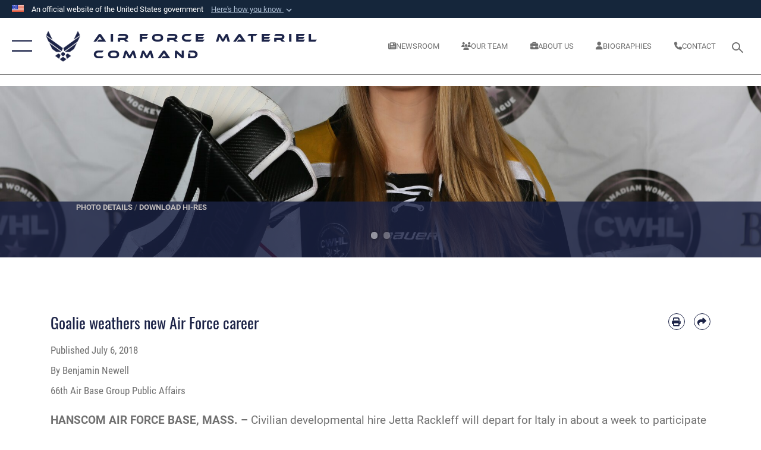

--- FILE ---
content_type: text/html; charset=utf-8
request_url: https://www.afmc.af.mil/News/Article-Display/Article/1568792/goalie-weathers-new-air-force-career/
body_size: 26833
content:
<!DOCTYPE html>
<html  lang="en-US">
<head id="Head"><meta content="text/html; charset=UTF-8" http-equiv="Content-Type" />
<meta name="REVISIT-AFTER" content="1 DAYS" />
<meta name="RATING" content="GENERAL" />
<meta name="RESOURCE-TYPE" content="DOCUMENT" />
<meta content="text/javascript" http-equiv="Content-Script-Type" />
<meta content="text/css" http-equiv="Content-Style-Type" />
<title>
	Goalie weathers new Air Force career > Air Force Materiel Command > Article Display
</title><meta id="MetaDescription" name="description" content="Rackleff started her Air Force career in April. Prior, she studied chemical engineering at Rochester Institute of Technology, New York, where she played ice hockey. Rochester recruited her to their NCAA Division 1 women’s hockey team from a junior league, " /><meta id="MetaKeywords" name="keywords" content="AFMC, Air Force Materiel Command, Air Force Material Command, logistics, contracting, sustainment, Air Force Life Cycle Management" /><meta id="MetaRobots" name="robots" content="INDEX, FOLLOW" /><link href="/Resources/Shared/stylesheets/dnndefault/7.0.0/default.css?cdv=2590" type="text/css" rel="stylesheet"/><link href="/DesktopModules/ArticleCSViewArticle/module.css?cdv=2590" type="text/css" rel="stylesheet"/><link href="/Desktopmodules/SharedLibrary/ValidatedPlugins/slick-carousel/slick/slick.css?cdv=2590" type="text/css" rel="stylesheet"/><link href="/Portals/13/portal.css?cdv=2590" type="text/css" rel="stylesheet"/><link href="/Desktopmodules/SharedLibrary/Plugins/SocialIcons/css/fa-social-icons.css?cdv=2590" type="text/css" rel="stylesheet"/><link href="/Desktopmodules/SharedLibrary/Plugins/Skin/SkipNav/css/skipnav.css?cdv=2590" type="text/css" rel="stylesheet"/><link href="/Desktopmodules/SharedLibrary/Plugins/carouFredSel/base.css?cdv=2590" type="text/css" rel="stylesheet"/><link href="/Desktopmodules/SharedLibrary/Plugins/MediaElement4.2.9/mediaelementplayer.css?cdv=2590" type="text/css" rel="stylesheet"/><link href="/Desktopmodules/SharedLibrary/Plugins/ColorBox/colorbox.css?cdv=2590" type="text/css" rel="stylesheet"/><link href="/Desktopmodules/SharedLibrary/Plugins/slimbox/slimbox2.css?cdv=2590" type="text/css" rel="stylesheet"/><link href="/DesktopModules/SharedLibrary/Plugins/FancyBox/jquery.fancybox.min.css?cdv=2590" type="text/css" rel="stylesheet"/><link href="/desktopmodules/ArticleCS/styles/AirForce3/style.css?cdv=2590" type="text/css" rel="stylesheet"/><link href="/Desktopmodules/SharedLibrary/Plugins/bootstrap4/css/bootstrap.min.css?cdv=2590" type="text/css" rel="stylesheet"/><link href="/Desktopmodules/SharedLibrary/ValidatedPlugins/font-awesome6/css/all.min.css?cdv=2590" type="text/css" rel="stylesheet"/><link href="/Desktopmodules/SharedLibrary/ValidatedPlugins/font-awesome6/css/v4-shims.min.css?cdv=2590" type="text/css" rel="stylesheet"/><link href="/portals/_default/skins/AirForce3/Assets/css/theme.css?cdv=2590" type="text/css" rel="stylesheet"/><script src="/Resources/libraries/jQuery/03_07_01/jquery.js?cdv=2590" type="text/javascript"></script><script src="/Resources/libraries/jQuery-Migrate/03_04_01/jquery-migrate.js?cdv=2590" type="text/javascript"></script><script src="/Resources/libraries/jQuery-UI/01_13_03/jquery-ui.min.js?cdv=2590" type="text/javascript"></script><meta name='host' content='DMA Public Web' /><meta name='contact' content='dma.WebSD@mail.mil' /><link rel="stylesheet" type="text/css" href="/DesktopModules/SharedLibrary/Controls/Banner/CSS/usa-banner.css" /><script  src="/Desktopmodules/SharedLibrary/Plugins/GoogleAnalytics/Universal-Federated-Analytics-8.7.js?agency=DOD&subagency=USAF&sitetopic=dma.web&dclink=true"  id="_fed_an_ua_tag" ></script><meta name='twitter:card' content='summary_large_image' /><meta name='twitter:title' content='Goalie&#32;weathers&#32;new&#32;Air&#32;Force&#32;career' /><meta name='twitter:description' content='Rackleff&#32;started&#32;her&#32;Air&#32;Force&#32;career&#32;in&#32;April.&#32;Prior,&#32;she&#32;studied&#32;chemical&#32;engineering&#32;at&#32;Rochester&#32;Institute&#32;of&#32;Technology,&#32;New&#32;York,&#32;where&#32;she&#32;played&#32;ice&#32;hockey.&#32;Rochester&#32;recruited&#32;her&#32;to&#32;their' /><meta name='twitter:image' content='https://media.defense.gov/2018/Jul/06/2001939540/2000/2000/0/180706-F-EP482-002.JPG' /><meta name='twitter:site' content='@HQ_AFMC' /><meta name='twitter:creator' content='@HQ_AFMC' /><meta property='og:site_name' content='Air&#32;Force&#32;Materiel&#32;Command' /><meta property='og:type' content='article' /><meta property='og:title' content='Goalie&#32;weathers&#32;new&#32;Air&#32;Force&#32;career' /><meta property='og:description' content='Rackleff&#32;started&#32;her&#32;Air&#32;Force&#32;career&#32;in&#32;April.&#32;Prior,&#32;she&#32;studied&#32;chemical&#32;engineering&#32;at&#32;Rochester&#32;Institute&#32;of&#32;Technology,&#32;New&#32;York,&#32;where&#32;she&#32;played&#32;ice&#32;hockey.&#32;Rochester&#32;recruited&#32;her&#32;to&#32;their' /><meta property='og:image' content='https://media.defense.gov/2018/Jul/06/2001939540/2000/2000/0/180706-F-EP482-002.JPG' /><meta property='og:url' content='https://www.afmc.af.mil/News/Article-Display/Article/1568792/goalie-weathers-new-air-force-career/' /><meta name="viewport" content="width=device-width,initial-scale=1" /></head>
<body id="Body">

    <form method="post" action="/News/Article-Display/Article/1568792/goalie-weathers-new-air-force-career/" id="Form" enctype="multipart/form-data">
<div class="aspNetHidden">
<input type="hidden" name="__EVENTTARGET" id="__EVENTTARGET" value="" />
<input type="hidden" name="__EVENTARGUMENT" id="__EVENTARGUMENT" value="" />
<input type="hidden" name="__VIEWSTATE" id="__VIEWSTATE" value="Cx3Zp00RJcm4PbrVGfqN2C3bqXExeup84YF3uW/+dKscrRsaR3AwLwxs9Fod0b/zj/yk3Mf9cIjQVEMqZGvSWqPrNZSqvVuF9XXtwsuofF9U6ZyLvNayz1u0U/EWxTtf2GLJxYYCcUwUvOfJj+2pyLcRqbztiU55KbiijBHjUcs++n25dRtL9eHyAgWELi09h+4Hs8EWmgD89V/TI+OoklAuKnUfQ3JDK0h3IRY9psyndhQ2V3r+q3dwxhDAlJZIP74P6ePVPWc4X6y3Xak62IiUUzOgT/v2EPSs8OPVCJGgsnndkfJx8LkcWHfZgUod9Bp+9Vsbs0QK4wwSleuVmYVYb1RMHUcHJnsOeyZcScmg1BgbxBGs+Tg/WvzZ4jHL3hpKF+D5O7vyeGubvNqEkROtqal5dY5VWX3UzBzlghoBFIxrdiz0uUC5lUbSYDiEDIk1Qg/5aexkMcIdSc543r/jXcJZV9xGVSIMoDJyd8kyZLPXWA4aKmjcvvmQYmWjCBmR0nSb6enKHrJe2ZPo6dDQTHiA1L66tzeO5RM4zbRQnt5PuP0tiun4VHilJ1fzz80XlMDiFJ8s3qZHgz8lD9Qlz4Mxfr+JcrYpIp5q/USPxE1ye7yr9et2KUc7Fmi91FREtfeYM8m6YYbSJ/Z2zQO2rSx7nmO7ea94e5x/7xQC+6y4ca9M/9F6TJ/eRr7inKulwbv4TMYjJEZpzByJnCCgSp0UK42JUAK5JVerWXclP7QF+11otex75qM8Ce1S7Jd/Ykr29N7ZFaU+Tinamh3ZIOkk++Q4sSEXeRUZTTh3kG8738M7RoVrXZnAgvGtLhuYLet4a7btBWf+GdhtkT+08q3EX2vWrVIG1nGlt08CcytfeoO23tgyiUnYc4MAEOoCuIIYa62SXrjD2iGD8tC1nuiQrG6dL82x8jfTZ8FN0bgw4CBrXM9ZQsbNiCPM/OgNX99tuScBRCL/kdImFzmxWGTcyPYAsL3IMHdkO4iGycI6ELA+jPyaA3ZL+mFAfKkX7ROUR2uI7sQJatsLfUNCUBQ2UiscZ9CkQrxoMTjuMZXTClKRfHwb5pnjWy1rV1058RnqHSEEENaD69aW8cVGqM6eMS+CkYA8NX3JZ/Sut/+WNPY/EkCZMx+7RSfWZv7p6/Mo6LaiOAYKul8mMLsYxH/mKXU70T2YiuW09yxkgsNeLjHhcFv7H6L+ALqi4yW31MuHCLQjgwbLOEEKsh0lYOPnGPQDJju4S2mZLmyUOFWiNwa8TRGTmz9HwKc9CWnDjiiPexaD5i15gxzV2mTEqMCZPvMOx+IuFclZo2FN/[base64]/AxvSSFsbQsk+M59kHsspUVO2RQ75aByxJEzIK8MJ2l8bnmG/MZWaNpNPN+H8/iwu5kuRl7CQ00n39AIUtPxksFZTPz4KSrg2kAW8fg+NvrRF35gMWJh5crnqbl4VaZWRRUg4ApP//sMQuGzaUfKrvtYrPXg6NO0dxIfQbe+DZDN5d2d1BL/i835d+VtbZUYZ+RPz+wN8uuMdqjMwGkBXJmEnLbOlz+2/za9DR7FZBFYmRWxqTjic9E3kXyxPcMWu/u3KU2JYEmo+lx/dhKxyAvTSAy+QCxIGfabwT06IzDhrzIAjdFINtOFlErwAGN/[base64]/U4KapGY0tqv+gvGJxAWTa2dlH8dSEjDIZgq/Fc92hkdKG8ixs62rGqVAogk2zCaaZDbSu5Gt6GsopIuVmXDbKrqazPkLgiiiYKRAx8QtTN+PTH1FjDDVjg70rK1s6Cr1+9SlLoa8Ix0GTM2HwqqfEw8MTO6UXTW6WnZc7r/bfsB01wtSDRIecIZw8jZ7+8235Q4PLm7iOpdtRfBia/vfQ7B3Re7db8xmcsCulD2tD6H2mvjKIX8njYH9OruNxIjprdviD6ykjSRoxCfEW90Do5NLS+uBPJOWvarz00Q/4itVZbylcXdh5FnPeN/tExlCIYpJ233g3s7IejRpTaOk6AxHCK2llmT5eU70cn3lOvRL7D6FOXLK8qjow+FpbYniAtw5kuld1DM8LcOXm7xRbK4K8EJ0Q18Roy/8/PIARA7MhWoAbGw9Uzfnd/NpLGhl4+eUvjRgQoXT8OeK0JeuF6um8VDO83Zyjcz5YeXrUSjmMSiq4ZjrZK9YDVqpGvZk4P9B3VUnvThrCY4umVeDG5W1FKzTUaJOkLwiuFg68wl7YR8T7oIpUom9izpDczcKNMWr16JO2y4QTxzaHchQ/ZnFvUFxYUzXD/fqEnmfXwUMCwBoiP1dNQawtmseIZQy6/j+6u9wxX5Gz+RekVj8O0Ajk7GKi6HnSiOuYfE7eIOh/funE3mfKxjWsogZ6UlmWNaqYXOJlDzw46WV9DyJTo9QURyFKqIvehZ7E1dkqY6jvc9CXPCTKK+TKBgTVW8z8EVFVGiWA/LAHNdGA8e+2X7WxeXFi7s9rt7uo+5MwDLpZDiNAbuOrLPxwiuO0TikkHtRWPFrOvXEeDTa08YU9CkJxuU5QtXYBT7KfAmF1PQE3OLjdMXVEBpYAOYmrhlZd1O6e8ZW9fvd2R0Se/lIequfslBsxy1WUFwOU3rghN8izJ7CtZs2RjpJQC9e4dTcIMuWwdN1/RaCscg2+JhHbH5skpkTkgDAmWpnd/DAKHLrfcCFDRW+CzIaXAk35f3oCt8+L9T2LEnyRYnOprSkXlB5N/UEcoHPH1i8o7isxF7G9Wb/Tm4DifJmBnqVkAdeQP0KIIRzPFLTKR7FmmiAoePeZSfUHBn8s2tmfuCvPvdIifKUbQzzo+JbI4mLKyb09aLjvvzkccy1po6vrA1MN3LOAldkEOwYqPIvpuhrUyf8AWbNPuzDRINrD8BBJ6AnnPSmRQeMS7fLzBZ9uZgv8XydFU5X7QdAms/rxdnZCwtEa3k4EpnA77OlRr5VCwsysj86Q9UITwv4sbiDsaBZeh0+9QGlY+F2ESPcwU4zZWH5FQ9OUNtupxrA0/NuvBVj0L8Jn4F+zorC9uV4ujkx6Xr93SoMWx0mk/X0Lr1oyLcveFyF4CREoXtRf+mXCfjBAdxoXwpxW7oXKAjQcSdEViY8PMok/I6mjkDAncaHm62F8c47f7VAcLrpvt2WwwtkDkojEkIylArzGtuFoCoQF/D6Utxqaef2LMLQZDNSsKzKuNxsKRKFGDc4kdYY04nlOlVkYt11DaY0GclfxpuX5mfnC+GbCh3GMlEfBjyGexxGr7/vzOyACv5Nh/bYQw6mRPd31xtRTi0xxD4ID3RIZU67Or3A/4Xgysc+COAgsT6FQvszJ4pXXw6++muFtudQGabEAjkgQeZCIzMfpAl60u56i6E9BjBVeJpO+wJNnOuGykHMijeDmZ+X0xCCvNgZe5XDSpeGzNzIa/2FbXdZR4ETndIOsxojngt28ikYYvFrO6NFY7IQ3tX4PNs/knvQRYTUMMG+OR2LbMU03w9+zOVc13X52c1bNCBm1eM92U6MXAoSGDeIKRoYSTssOBiWpJLZ5Tj/x3ps5kZK628qNISvkINophyCTdIWzcQv6FEmzm59Ej5l0ng2RcVKu/o8pqKa+obLHPRzRAahhvw+YMbPT55WIxFyCFR/JzFi4CeSZ6AkDF7UGg+ReaszA0gIPhDytrpn6PVc+EaSyMW66AI+ljCoi4lJpfT9TLg+dmDrlrBmglY1QRpEdx9QfEm4eFOBoo+hrskKVupX3CbEcvtI9HnMy9GVekcNHrrmEDGOVSCW6765nFJyLeqdPgkG6pymKJL5JKX0dODusYmrII/tESCO+9mNpLlJUQzh4oqnBY76/hL8q2HG28Udo1dBS2gg2Q0oT2Jdu9ugu9t/HvnzRVSxqQDHOCd1KbD32SDCWMsO5tUcCttcDLEQkpq6DHUAS4K3j+u9LeBd9I8td8HERfkK8j9N7OmWb2uYLDJJAmFAwWk5jNdvh8xdbMwWcvdBgWW8oZK5vLBNXBU8tiRpMuzeBktPEiLRiS1uo/5Kanse9cFccfXQhUZFiJE4HSmMKvSOrzd5hHRFhVs2SX/AViRfS2RoREtjMxSyvjv4l76gDmIBXM2RgOZnuD0AWwBTld1TDIjKGaCPhYyeXrhq8gx9EflVXTuFW5uBa7Qdrf/5h5wfe3HB+N/clt+Kx862wljVYX5RKWQkxue/qxO25pKIqiEuVdqcjVrJdsmzLwU5K9vWCSKAZg5nyg6t8HOiLJlw9O3n8vp5ZafzwbVPvDwkzqJc9T7F/aONexGxdV7uYe3CYqZSFvvYPBte48oCWMClChB58fiZrViAp5qdHNiRQlBIMMfei5nfFQjuoPfeT9sjyKPyJ9bKDh/FVJKcElxJtKNWYDvHB3ucDQgOq93wvlNnnsIQp0Ajur888FzKw3VjgnHmY0FxDAsafIjejXKlkPMzndBQCYp1llowdATI9Yqab93uJiog2M8iL0oeIvv9PsBxdamsxU3lvOGjy9n1964Xuxbn4EcPZ3W1xKg3vFanZ1yeiiMBACXpaiogjMBC/U2H1YXn1J3nNKv328lroCrSjL36dYXCQSYI5c1+0q10DcF5DY71A37WybSgpDFX5xkGV/Fo8t0Aiwfk8eNchwJu6W1652rpc3rChvPd5mogBKizEiRteP9SPAOzA/Z4d0Cq96TRXFFKUYNsBimGe3+72PSoLBY+TRLiE+lWGiKWTJpNw2aMUo+5GQ9vY+ejqgBk2L2g0dm0yf1kBv0Sk1ysSNqKLAPrqY+sPgFIvEl4seo3UCI88akNQbDXaTXIovMjWGsjjsiqTnkEBSUXu59Isv43Rebs1cEPs/JCzPZUg8830J17mkOeyhwjP+873F5ifsygbS8CwiCZq3oT6gsjNSSa8xsgP/RfIe1h0UkOLoQr4mVAVfISaAOzarent6LQRshXNik8lOJWHxq+M0SjXB6Z6ae3VoW9q5eI+ae87PVBODh7JTFZj2ekVDPP64Z2SjeKUMgSWVi2p9nEs6sb/qIN9iJeykFqHvZ08ds8CzNcoGGN0xjm+6Jxv+ApayxU29l6BlWSTPWJIBROjTBrfwcMiM8dLQeK/+BlsFzw2IjoPiL5UHJg4DnY+pebirke9lUBr7oRN5z+u7KhJLwZQTcuwFr6K5orQ3NfnYZ47hbeKfGr1WmfkQR2xwND1MZYJrA4OcFAmHn3eJjfHxy2/ZDw+EF4GDhBUNWyJ086XVM45T19kAtV+rUOhlrCnAaltYqpNs6ssZQq+4US8Empuy88U2SaBiUlhKwXeRFQ6mE369dc7U6BPWflkbwwiWmLUz5mN4dWG4PHcjRb8+5CheonZgCMb2pui8bTGMh7fQmBNuTGHbrW5WfstDuYauuSHSrx52/wnEI5ZilRUlWe7VN7w+dXVEOjytWOSg6pTOFzJB0uoTccsd8XCjItWHWtxr9AwOLhom1zDz+aNc/bQS4QR2VsAquWONN+FcjhULaOsmfoeQgF8afUYrwcjy2/9PiMaT58uacekDKyIkzcuoaCG7WDZZVak3i16Q/1hK3PPETNvgvHughC0/3QbOe3DNgpcZxIpQDgWWp6l2FZRF1aan9+g1Uloy/okxedzFTpx7+HIr8cEfdc8yKbSpAabpRNAA7AiXHf13olRpsE70aLyihN6kV/a0SZsZSw8Q39XpKD4sIos4BHIHWU7f8i4Zn1kNaHX9zo1kPFNLEUjgbtXO25NwD7cAOdWTxRiWhxRmaqq5ZMXqWnA7ZLka0upDUCdlc4x05la4g23s64iW+azd4VueRgLE/6YuGjSrFlKWJj4Pwqa07cYF8xtgIMCbJ41KUQjYAqi88+oeLe/orpnAq8CMXtzBqvlcZI+mVLir/keIcEzRilyzY3GL/oerZJvWCpMm4s25Zn+tpeJsZQo6aSLDPe9DIlwdrK7zMpVzeuG471zzFHnPJangCyFaOtNQHA/BUOamTrBMfvJbPAQ1Kn+Zr2SKmcb2cWoM6i07IianHcm4w5dOmImSha8BO32mMUKdMJ3wDYBFponm5+dcp1iNcMYLbKxzvysVAX8eawOjM7NfI6aszLt1n/vCUKHf0igzxZGgn/9GltoWVNzc8PTnrGmwac95cZV2YFwZ8jcuS+H4GQ5JzD+wcXT4zDFgAaCPYxu0SPLWXcRUx4z5CivMQVmcz2PW/g8hMn/kOQnCQLp7GBeovy3k0YqbgbrVWgi3pGaZcFfASqOxPPitp5bd6VyV6iY0YOkjwFUHT1XINv5UQfw1qiSJ1RkJhRTdW934TzTejyk/udddGGdJXBsHCM145MCwizm" />
</div>

<script type="text/javascript">
//<![CDATA[
var theForm = document.forms['Form'];
if (!theForm) {
    theForm = document.Form;
}
function __doPostBack(eventTarget, eventArgument) {
    if (!theForm.onsubmit || (theForm.onsubmit() != false)) {
        theForm.__EVENTTARGET.value = eventTarget;
        theForm.__EVENTARGUMENT.value = eventArgument;
        theForm.submit();
    }
}
//]]>
</script>


<script src="/WebResource.axd?d=pynGkmcFUV1kC6Opk-j7Ovb-SAZCFwgkKN6-aOSMpf3ANt0tBlDSGGv34uY1&amp;t=638901627720898773" type="text/javascript"></script>


<script src="/ScriptResource.axd?d=NJmAwtEo3IqQxruIKfMJIKVqYFr8X2A3pYDI5WgReApnlCnSQc10ItQbH_Yjw3A99-c-ldWVGXis4wLnzGquiKCRecxn9Gwr7HA67J3mbFR4YoKs7EqhKs8_Mm3QA2oPxBC2zQ2&amp;t=32e5dfca" type="text/javascript"></script>
<script src="/ScriptResource.axd?d=dwY9oWetJoIT7Akkt794TYkfQTm4Xq3crQAKDNOseTloT5U5HN0X0SGDIC7sWy3kT54AXi0ZckAInZmf-xkIQfYHLypQgaUx3ZeKcOpYF1tLgj4X3iNuOFZxMZwqQRjTFm25937m-A7PD-XP0&amp;t=32e5dfca" type="text/javascript"></script>
<div class="aspNetHidden">

	<input type="hidden" name="__VIEWSTATEGENERATOR" id="__VIEWSTATEGENERATOR" value="CA0B0334" />
	<input type="hidden" name="__VIEWSTATEENCRYPTED" id="__VIEWSTATEENCRYPTED" value="" />
	<input type="hidden" name="__EVENTVALIDATION" id="__EVENTVALIDATION" value="X6bP4oViQfBifWAQ+wnqBD2O9kiwkPn5wA+zpK5lirWZxlrEFinCS4BLaWF3gC9z/bW/s0i2MohNWa3N2kelv4hnRQCAgqF/iWufBaPFSRGiZiZ7" />
</div><script src="/Desktopmodules/SharedLibrary/Plugins/MediaElement4.2.9/mediaelement-and-player.js?cdv=2590" type="text/javascript"></script><script src="/Desktopmodules/SharedLibrary/ValidatedPlugins/slick-carousel/slick/slick.min.js?cdv=2590" type="text/javascript"></script><script src="/js/dnn.js?cdv=2590" type="text/javascript"></script><script src="/js/dnn.modalpopup.js?cdv=2590" type="text/javascript"></script><script src="/js/dnncore.js?cdv=2590" type="text/javascript"></script><script src="/Desktopmodules/SharedLibrary/Plugins/Mobile-Detect/mobile-detect.min.js?cdv=2590" type="text/javascript"></script><script src="/DesktopModules/ArticleCS/Resources/ArticleCS/js/ArticleCS.js?cdv=2590" type="text/javascript"></script><script src="/Desktopmodules/SharedLibrary/Plugins/carouFredSel/jquery.carouFredSel-6.2.1.js?cdv=2590" type="text/javascript"></script><script src="/Desktopmodules/SharedLibrary/Plugins/DVIDSAnalytics/DVIDSVideoAnalytics.min.js?cdv=2590" type="text/javascript"></script><script src="/Desktopmodules/SharedLibrary/Plugins/DVIDSAnalytics/analyticsParamsForDVIDSAnalyticsAPI.js?cdv=2590" type="text/javascript"></script><script src="/Desktopmodules/SharedLibrary/Plugins/TouchSwipe/jquery.touchSwipe.min.js?cdv=2590" type="text/javascript"></script><script src="/Desktopmodules/SharedLibrary/Plugins/ColorBox/jquery.colorbox.js?cdv=2590" type="text/javascript"></script><script src="/Desktopmodules/SharedLibrary/Plugins/slimbox/slimbox2.js?cdv=2590" type="text/javascript"></script><script src="/Desktopmodules/SharedLibrary/Plugins/BodyScrollLock/bodyScrollLock.js?cdv=2590" type="text/javascript"></script><script src="/DesktopModules/SharedLibrary/Plugins/FancyBox/jquery.fancybox.min.js?cdv=2590" type="text/javascript"></script><script src="/Desktopmodules/SharedLibrary/ValidatedPlugins/vue/vue.min.js?cdv=2590" type="text/javascript"></script><script src="/Desktopmodules/SharedLibrary/ValidatedPlugins/flexslider/jquery.flexslider.js?cdv=2590" type="text/javascript"></script><script src="/js/dnn.servicesframework.js?cdv=2590" type="text/javascript"></script><script src="/Desktopmodules/SharedLibrary/Plugins/Skin/js/common.js?cdv=2590" type="text/javascript"></script>
<script type="text/javascript">
//<![CDATA[
Sys.WebForms.PageRequestManager._initialize('ScriptManager', 'Form', ['tdnn$ctr1731$ViewArticle$UpdatePanel1','dnn_ctr1731_ViewArticle_UpdatePanel1'], [], [], 90, '');
//]]>
</script>

        
        
        

<script type="text/javascript">
$('#personaBar-iframe').load(function() {$('#personaBar-iframe').contents().find("head").append($("<style type='text/css'>.personabar .personabarLogo {}</style>")); });
</script>
<div id="dnn_ctl01_header_banner_container" class="header_banner_container">
    <span class="header_banner_inner">
        <div class="header_banner_flag">
            An official website of the United States government 
        <div class="header_banner_accordion" tabindex="0" role="button" aria-expanded="false"><u>Here's how you know 
        <span class="expand-more-container"><svg xmlns="http://www.w3.org/2000/svg" height="24" viewBox="0 0 24 24" width="24">
                <path d="M0 0h24v24H0z" fill="none" />
                <path class="expand-more" d="M16.59 8.59L12 13.17 7.41 8.59 6 10l6 6 6-6z" />
            </svg></span></u></div>
        </div>
        <div class="header_banner_panel" style="">
            <div class="header_banner_panel_item">
                <span class="header_banner_dotgov"></span>
                <div id="dnn_ctl01_bannerContentLeft" class="header_banner_content"><p class="banner-contentLeft-text"><strong> Official websites use .mil </strong></p>A <strong>.mil</strong> website belongs to an official U.S. Department of Defense organization in the United States.</div>
            </div>
            <div class="header_banner_panel_item https">
                <span class="header_banner_https"></span>
                <div id="dnn_ctl01_bannerContentRight" class="header_banner_content"><p class="banner-contentRight-text"><strong>Secure .mil websites use HTTPS</strong></p><div> A <strong>lock (<span class='header_banner_icon_lock'><svg xmlns = 'http://www.w3.org/2000/svg' width='52' height='64' viewBox='0 0 52 64'><title>lock </title><path class='icon_lock' fill-rule='evenodd' d='M26 0c10.493 0 19 8.507 19 19v9h3a4 4 0 0 1 4 4v28a4 4 0 0 1-4 4H4a4 4 0 0 1-4-4V32a4 4 0 0 1 4-4h3v-9C7 8.507 15.507 0 26 0zm0 8c-5.979 0-10.843 4.77-10.996 10.712L15 19v9h22v-9c0-6.075-4.925-11-11-11z' /> </svg></span>)</strong> or <strong> https://</strong> means you’ve safely connected to the .mil website. Share sensitive information only on official, secure websites.</div></div>
            </div>

        </div>
    </span>
</div><style> .header_banner_container{ background-color: #15263b; color: #FFF; } .icon_lock { fill: #FFF;} .header_banner_container .header_banner_content .banner-contentLeft-text, .header_banner_container .header_banner_content .banner-contentRight-text { color: #FFF;} </style>
<script type="text/javascript">

jQuery(document).ready(function() {
initializeSkin();
});

</script>

<script type="text/javascript">
var skinvars = {"SiteName":"Air Force Materiel Command","SiteShortName":"Air Force Materiel Command","SiteSubTitle":"","aid":"AFMC","IsSecureConnection":true,"IsBackEnd":false,"DisableShrink":false,"IsAuthenticated":false,"SearchDomain":"search.usa.gov","SiteUrl":"https://www.afmc.af.mil/","LastLogin":null,"IsLastLoginFail":false,"IncludePiwik":false,"PiwikSiteID":-1,"SocialLinks":{"Facebook":{"Url":"https://www.facebook.com/AFMCHQ","Window":"_blank","Relationship":"noopener"},"Twitter":{"Url":"https://twitter.com/HQ_AFMC","Window":"_blank","Relationship":"noopener"},"YouTube":{"Url":"http://www.youtube.com/afbluetube","Window":"_blank","Relationship":"noopener"},"Flickr":{"Url":"http://www.flickr.com/usairforce","Window":"_blank","Relationship":"noopener"},"Pintrest":{"Url":"https://www.pinterest.com/usairforce","Window":"_blank","Relationship":"noopener"},"Instagram":{"Url":"http://instagram.com/officialusairforce","Window":"_blank","Relationship":"noopener"},"Blog":{"Url":"http://airforcelive.dodlive.mil","Window":"_blank","Relationship":"noopener"},"RSS":{"Url":"http://www.af.mil/rss/","Window":"_blank","Relationship":"noopener"},"Podcast":{"Url":"","Window":"","Relationship":null},"Email":{"Url":"","Window":"","Relationship":null},"LinkedIn":{"Url":"https://www.linkedin.com/company/air-force-materiel-command","Window":"_blank","Relationship":"noopener"},"Snapchat":{"Url":"","Window":"","Relationship":null}},"SiteLinks":null,"LogoffTimeout":3300000,"SiteAltLogoText":"afmc WEBSITE background image"};
</script>
<script type="application/ld+json">{"@context":"http://schema.org","@type":"Organization","logo":null,"name":"Air Force Materiel Command","url":"https://www.afmc.af.mil/","sameAs":["https://www.facebook.com/AFMCHQ","https://twitter.com/HQ_AFMC","http://instagram.com/officialusairforce","https://www.pinterest.com/usairforce","http://www.youtube.com/afbluetube"]}</script>

<div id="app" class="layout-main no-banner ">
    

<div id="skip-link-holder"><a id="skip-link" aria-label="Press enter to skip to main content" href="#skip-target">Skip to main content (Press Enter).</a></div>

<header id="header-main">
    <div id="header-main-inner">
        <nav id="nav-main" aria-label="Main navigation">
            <div type="button" class="nav-main-toggle" tabindex="0" role="button" aria-label="Open Main Navigation"> 
		        <span class="nav-main-toggle-label">
				    <span class="nav-main-toggle-item nav-main-toggle-item-top">
					    <span class="nav-main-toggle-item-inner nav-main-toggle-item-inner-top"></span>
				    </span>
				    <span class="nav-main-toggle-item nav-main-toggle-item-bottom">
					    <span class="nav-main-toggle-item-inner nav-main-toggle-item-inner-bottom"></span>
				    </span>
			    </span>
		    </div>
            
            <div id="nav-main-inner">
                <div id="nav-main-header">
                    <div type="button" class="nav-main-toggle" tabindex="0" role="button" aria-label="Close Main Navigation"> 
		                <span class="nav-main-toggle-label">
				            <span class="nav-main-toggle-item nav-main-toggle-item-top">
					            <span class="nav-main-toggle-item-inner nav-main-toggle-item-inner-top"></span>
				            </span>
				            <span class="nav-main-toggle-item nav-main-toggle-item-bottom">
					            <span class="nav-main-toggle-item-inner nav-main-toggle-item-inner-bottom"></span>
				            </span>
			            </span>
		            </div>
                    <svg class="svg-logo" width="80" height="70" xmlns="http://www.w3.org/2000/svg" viewBox="0 0 80 70">
                        <g>
                            <title>U.S. Air Force Logo</title>
                            <g transform="matrix(0.30864200474303516,0,0,0.30864200474303516,96.66049876374962,86.23049787780087) ">
                                <polygon points="-216.59274005889893,-115.45912504196167 -239.41073322296143,-98.88313627243042 -211.62673664093018,-78.69417142868042 -202.91378498077393,-105.51613187789917 " class="fill"/>
                                <polygon points="-207.52175617218018,-75.70814847946167 -184.70473957061768,-59.13417387008667 -161.90072345733643,-75.70814847946167 -184.70473957061768,-92.29115629196167 " class="fill"/>
                                <polygon points="-195.99575519561768,-126.93117094039917 -279.6467409133911,-187.7141375541687 -260.1197633743286,-147.0781512260437 -232.37673664093018,-126.93117094039917 " class="fill"/>
                                <polygon points="-187.24075031280518,-153.7301287651062 -304.11372089385986,-238.64913511276245 -284.5887575149536,-198.0051531791687 -194.19973468780518,-132.33217191696167 " class="fill"/>
                                <polygon points="-287.54475116729736,-271.9891619682312 -301.3247194290161,-243.31515073776245 -258.9787721633911,-212.55013608932495 " class="fill"/>
                                <polygon points="-166.50472736358643,-105.51613187789917 -157.78475666046143,-78.69417142868042 -130.01070880889893,-98.88313627243042 -152.83077716827393,-115.45912504196167 " class="fill"/>
                                <polygon points="-137.04073810577393,-126.93117094039917 -109.2976884841919,-147.0781512260437 -89.7787675857544,-187.7141375541687 -173.42074298858643,-126.93117094039917 " class="fill"/>
                                <polygon points="-182.17178058624268,-153.7301287651062 -175.22274494171143,-132.33217191696167 -84.8327226638794,-198.0051531791687 -65.3028154373169,-238.64913511276245 " class="fill"/>
                                <polygon points="-81.8727617263794,-271.9891619682312 -110.4467363357544,-212.55013608932495 -68.0937089920044,-243.31515073776245 " class="fill"/>
                                <path d="m-197.38074,-111.46014c0,-6.997 5.676,-12.677 12.682,-12.677c6.99,0 12.677,5.68 12.677,12.677c0,7.005 -5.687,12.68 -12.677,12.68c-7.006,-0.001 -12.682,-5.675 -12.682,-12.68z" class="fill"/>
                            </g>
                        </g>
                    </svg>
                </div>
                <div id="nav-main-search">
                    <div id="dnn_Header_MobileSearch" class="search-input-wrap">
	
                        <input id="search-input" aria-label="Search" type="search" autocomplete="off" name="header-search" placeholder="SEARCH" value="">
                    
</div>
                </div>
                <div id="nav-main-menu">
                    <ul id="nav-main-menu-top-ul">
	
    <li class="">
    
        <a href="https://www.afmc.af.mil/" target="" >Home</a>
    
    </li>

    <li class="parent ">
    
        <a href="https://www.afmc.af.mil/News/" target="" aria-expanded="false">News</a>
    
        <ul>
        
    <li class="">
    
        <a href="https://www.afmc.af.mil/News/Photos/" target="" >Photos</a>
    
    </li>

    <li class="">
    
        <a href="https://www.afmc.af.mil/News/Videos/" target="" >Videos</a>
    
    </li>

        </ul>
    
    </li>

    <li class="parent ">
    
        <a href="https://www.afmc.af.mil/About-Us/" target="" aria-expanded="false">About Us</a>
    
        <ul>
        
    <li class="">
    
        <a href="https://www.afmc.af.mil/Home/Strategic-Plan/" target="" >Strategic Plan</a>
    
    </li>

    <li class="">
    
        <a href="https://www.afmc.af.mil/About-Us/Biographies/" target="" >Biographies</a>
    
    </li>

    <li class="">
    
        <a href="https://www.afmc.af.mil/About-Us/Fact-Sheets/" target="" >Fact Sheets</a>
    
    </li>

    <li class="">
    
        <a href="https://www.afmc.af.mil/About-Us/Digital/" target="" >Digital</a>
    
    </li>

    <li class="parent ">
    
        <a href="https://www.afmc.af.mil/History/" target="" aria-expanded="false">History</a>
    
        <ul>
        
    <li class="">
    
        <a href="https://www.afmc.af.mil/About-Us/History/Uniforms/" target="" >Uniforms</a>
    
    </li>

        </ul>
    
    </li>

    <li class="">
    
        <a href="https://www.afmc.af.mil/About-Us/Small-Business/" target="" >Small Business</a>
    
    </li>

    <li class="">
    
        <a href="https://www.afmc.af.mil/About-Us/Featured-Topics/Contracting/" target="_blank" rel="noopener noreferrer" >Partnership Opportunities</a>
    
    </li>

        </ul>
    
    </li>

    <li class="parent ">
    
        <a href="https://www.afmc.af.mil/Resiliency/" target="" aria-expanded="false">Resiliency</a>
    
        <ul>
        
    <li class="">
    
        <a href="https://www.afmc.af.mil/Resiliency/Connect/" target="_blank" rel="noopener noreferrer" >Connect</a>
    
    </li>

    <li class="">
    
        <a href="https://www.afmc.af.mil/About-Us/Featured-Topics/SAPR/" target="" >SAPR</a>
    
    </li>

    <li class="">
    
        <a href="https://www.afpc.af.mil/Military-and-Family/Personal-and-Work-Life/" target="_blank" rel="noopener noreferrer" >Employee Assistance Programs</a>
    
    </li>

    <li class="">
    
        <a href="https://www.afmc.af.mil/Resiliency/EEO/" target="" >EEO</a>
    
    </li>

    <li class="">
    
        <a href="https://www.afmc.af.mil/Resiliency/Resources/" target="" >Resources</a>
    
    </li>

        </ul>
    
    </li>

    <li class="parent ">
    
        <a href="https://www.afmc.af.mil/Careers/Careers-at-AFMC/" target="_blank" rel="noopener noreferrer" aria-expanded="false">Careers</a>
    
        <ul>
        
    <li class="">
    
        <a href="https://www.afmc.af.mil/Careers/Newcomers/" target="" >Newcomers</a>
    
    </li>

    <li class="">
    
        <a href="https://www.afmc.af.mil/Careers/AcqDemo/" target="_blank" rel="noopener noreferrer" >AcqDemo</a>
    
    </li>

    <li class="">
    
        <a href="https://www.afmc.af.mil/Careers/AFMC-Mentoring/" target="" >AFMC Mentoring</a>
    
    </li>

    <li class="">
    
        <a href="https://www.afsc.af.mil/AFSC-Wage-Grade-Career-Path/" target="_blank" rel="noopener noreferrer" >Wage Grade</a>
    
    </li>

    <li class="">
    
        <a href="https://www.afmc.af.mil/Careers/AQIC/" target="" >AQIC</a>
    
    </li>

    <li class="">
    
        <a href="https://www.afmc.af.mil/Careers/Library/" target="" >Library</a>
    
    </li>

    <li class="">
    
        <a href="https://www.afmc.af.mil/Careers/Careers-at-AFMC/" target="" >Careers at AFMC</a>
    
    </li>

        </ul>
    
    </li>

    <li class="parent ">
    
        <a href="https://www.afmc.af.mil/Contact-Us/" target="" aria-expanded="false">Contact Us</a>
    
        <ul>
        
    <li class="">
    
        <a href="https://www.afmc.af.mil/Contact-Us/Questions/" target="" >Questions</a>
    
    </li>

    <li class="">
    
        <a href="/LinkClick.aspx?fileticket=umSh9wQrKdg%3d&amp;tabid=11799&amp;portalid=13" target="_blank" rel="noopener noreferrer" >DoD Inspector General</a>
    
    </li>

        </ul>
    
    </li>

    <li class="parent ">
    
        <a href="https://www.afmc.af.mil/Units/" target="" aria-expanded="false">Units</a>
    
        <ul>
        
    <li class="">
    
        <a href="https://www.afmc.af.mil/Units/Headquarters/" target="" >AFMC Headquarters</a>
    
    </li>

    <li class="">
    
        <a href="http://www.afimsc.af.mil/" target="_blank" rel="noopener noreferrer" >Air Force Installation and Mission Support Center</a>
    
    </li>

    <li class="">
    
        <a href="https://www.aflcmc.af.mil/" target="_blank" rel="noopener noreferrer" >Air Force Life Cycle Management Center</a>
    
    </li>

    <li class="">
    
        <a href="https://www.afnwc.af.mil/" target="_blank" rel="noopener noreferrer" >Air Force Nuclear Weapons Center</a>
    
    </li>

    <li class="">
    
        <a href="https://www.afrl.af.mil/" target="_blank" rel="noopener noreferrer" >Air Force Research Laboratory</a>
    
    </li>

    <li class="">
    
        <a href="http://www.afsc.af.mil/" target="_blank" rel="noopener noreferrer" >Air Force Sustainment Center</a>
    
    </li>

    <li class="">
    
        <a href="https://www.aftc.af.mil/" target="_blank" rel="noopener noreferrer" >Air Force Test Center</a>
    
    </li>

        </ul>
    
    </li>

</ul>


                </div>
                <div id="nav-main-footer">
                    <ul class=""><li class=""><a href="https://www.linkedin.com/company/air-force-materiel-command" target="_blank" rel="noopener noreferrer" aria-label="LinkedIn opens in a new window" title="LinkedIn"><span class="social-icon fab fa-linkedin social-link-1297"></span></a></li><li class=""><a href="https://www.X.com/HQ_AFMC" target="_blank" rel="noopener noreferrer" aria-label="X opens in a new window" title="X"><span class="social-icon fa-brands fa-x-twitter social-link-279"></span></a></li><li class=""><a href="https://www.facebook.com/AFMCHQ" target="_blank" rel="noopener noreferrer" aria-label="Facebook opens in a new window" title="Facebook"><span class="social-icon fab fa-facebook-square social-link-225"></span></a></li><li class=""><a href="https://www.instagram.com/officialafmc/" target="_blank" rel="noopener noreferrer" aria-label="Instagram opens in a new window" title="Instagram"><span class="social-icon fab fa-instagram social-link-1697"></span></a></li></ul>
                </div>
            </div>
            <div id="nav-main-open-overlay"></div>
        </nav>

        <div id="logo-main">
            <a href="https://www.afmc.af.mil/">
             
                <img src="/Portals/_default/Skins/AirForce3/Assets/images/af-logo-seal.png" alt="U.S. Air Force Logo" title="U.S. Air Force"/>
                
                <span class="site-title">Air Force Materiel Command</span>
                
            </a>
        </div>

        <nav id="nav-secondary" aria-label="Search navigation">
            <div id="nav-secondary-inner">
                <ul class=""><li class=""><a href="/News/" title="News"><span class="social-icon fas fa-newspaper social-link-1729"></span><span class="text text-link-1729">Newsroom</span></a></li><li class=""><a href="/Units/" title="Units"><span class="social-icon fas fa-users social-link-1730"></span><span class="text text-link-1730">Our Team</span></a></li><li class=""><a href="/About-Us/" title="About"><span class="social-icon fas fa-briefcase social-link-1731"></span><span class="text text-link-1731">About Us</span></a></li><li class=""><a href="/About-Us/Biographies/" title="Biographies link"><span class="social-icon fas fa-user social-link-1732"></span><span class="text text-link-1732">Biographies</span></a></li><li class=""><a href="/Contact-Us/" title="Contact"><span class="social-icon fas fa-phone social-link-1733"></span><span class="text text-link-1733">Contact</span></a></li></ul>
                <div id="dnn_Header_DesktopSearch">
	
                    <input type="checkbox" class="hidden-input" id="header-main-search-state" aria-label="Search" tabindex="-1" aria-hidden="true">
                    <div id="main-search-open-overlay"></div>
                    <div id="header-main-search">
                      <div class="search-input-wrap">
                        <input id="header-main-search-input" aria-label="Search" class="global-search" minlength="1" tabindex="-1" type="search" autocomplete="off" placeholder="Search topics, names, categories..." value="">
                        <label class="header-main-search-toggle-label" for="header-main-search-state" tabindex="0" aria-label="Search toggle"></label>
                      </div>
                    </div>
                
</div>
            </div>
        </nav>
    </div>

</header>
<div id="header-main-spacer"></div>

<p><a name="skip-target"></a></p>
    <!--/* //NOSONAR */--><div id="dnn_HeaderPaneTop" class="DNNEmptyPane"></div>
<div id="dnn_HeaderPaneMid" class="DNNEmptyPane"></div>
<div id="dnn_HeaderPaneBottom" class="DNNEmptyPane"></div>
    
    <main class="content ">
        <!--/* //NOSONAR */--><div id="dnn_ContentPane" class="DNNEmptyPane"></div>
<div class="container container-wide">
    <div class="row">
        <div id="dnn_CenterPaneWide_Top" class="col-md DNNEmptyPane"></div>
    </div>
</div>
<div id="dnn_FullBleedPane1"><div class="DnnModule DnnModule-ArticleCSViewArticle DnnModule-1731"><a name="1731"></a>

<div class="theme-container">
    <div id="dnn_ctr1731_ContentPane"><!-- Start_Module_1731 --><style>
#app #skip-link-holder a:link, #app #skip-link-holder a:visited {
    color: #fff;
    display: none;
}
</style><div id="dnn_ctr1731_ModuleContent" class="DNNModuleContent ModArticleCSViewArticleC">
	<div id="dnn_ctr1731_ViewArticle_UpdatePanel1" class="article-view">
		
        

<!--iswiptemplate:not-->


<div class="row no-gutters">
    <div class=" col-sm-12 touch-col-12">
        

<div id="gallery-carousel-outer" class="focal-point-wrap media-inline loading">
    <ul class="slides">
        


        <li class="slide">
            <figure class="h-blur-reveal feature article-detail-gallery">
                <picture class="fixed-aspect">
                    <img 
                         class="poster"
                         src="https://media.defense.gov/2018/Jul/06/2001939540/2000/2000/0/180706-F-EP482-002.JPG"
                         alt="Canadian Women’s Hockey League headshot of Boston Blades goalie Jetta Rackleff, a Palace Acquire civilian developmental hire in the Battle Management Directorate’s Weather division at Hanscom Air Force Base, Mass. (Photo Courtesy of Canadian Women&#39;s Hockey League)" />

                    

                    
                </picture>
                <a data-width="1200"
                   data-height="800"
                   href="https://media.defense.gov/2018/Jul/06/2001939540/1200/1200/0/180706-F-EP482-002.JPG"
                   data-fancybox
                   data-imagecount="1"
                   class="fancybox-item">

                    
                    <figcaption class="wip-fb-caption">
                        
                        
                        <h1>Jetta Rackleff, Boston Blades Goalie</h1>
                        
                        
                        <p>Canadian Women’s Hockey League headshot of Boston Blades goalie Jetta Rackleff, a Palace Acquire civilian developmental hire in the Battle Management Directorate’s Weather division at Hanscom Air Force Base, Mass. (Photo Courtesy of CWHL)</p>
                        
                    </figcaption>
                    
                </a>
                
                <div class="actions">
                    <div class="container">
                        <a href="https://www.afmc.af.mil/News/Photos/igphoto/2001939540/" title="Jetta Rackleff, Boston Blades Goalie" target="_blank" rel="noopener" class="action-frame article-link detail-url">
                            <span>Photo Details</span>
                        </a> /
                        <a href="https://media.defense.gov/2018/Jul/06/2001939540/-1/-1/0/180706-F-EP482-002.JPG" title="Jetta Rackleff, Boston Blades Goalie" target="_blank" rel="noopener" class="action-frame article-link download-url">
                            <span>Download Hi-Res</span>
                        </a>
                    </div>
                </div>
                
                
                
            </figure>
        </li>
        


        <li class="slide">
            <figure class="h-blur-reveal feature article-detail-gallery">
                <picture class="fixed-aspect">
                    <img 
                         class="poster"
                         src="https://media.defense.gov/2018/Jul/06/2001939541/2000/2000/0/180706-F-EP482-001.JPG"
                         alt="Jetta Rackleff, Boston Blades Goalie" />

                    

                    
                </picture>
                <a data-width="1200"
                   data-height="800"
                   href="https://media.defense.gov/2018/Jul/06/2001939541/1200/1200/0/180706-F-EP482-001.JPG"
                   data-fancybox
                   data-imagecount="1"
                   class="fancybox-item">

                    
                    <figcaption class="wip-fb-caption">
                        
                        
                        <h1>Jetta Rackleff, Boston Blades Goalie</h1>
                        
                        
                        <p>Jetta Rackleff, Palace Acquire hire in the Battle Management Directorate’s weather division at Hanscom Air Force Base, Mass., fends off an attack by a member of the Calgary Inferno as a goalie for the Boston Blades in the Canadian Women’s Hockey League during the 2017 season. Rackleff will represent Team USA as goalie in this year’s inline hockey world championships. (Courtesy Canadian Women&#39;s Hockey League by Brian Kickham)</p>
                        
                    </figcaption>
                    
                </a>
                
                <div class="actions">
                    <div class="container">
                        <a href="https://www.afmc.af.mil/News/Photos/igphoto/2001939541/" title="Jetta Rackleff, Boston Blades Goalie" target="_blank" rel="noopener" class="action-frame article-link detail-url">
                            <span>Photo Details</span>
                        </a> /
                        <a href="https://media.defense.gov/2018/Jul/06/2001939541/-1/-1/0/180706-F-EP482-001.JPG" title="Jetta Rackleff, Boston Blades Goalie" target="_blank" rel="noopener" class="action-frame article-link download-url">
                            <span>Download Hi-Res</span>
                        </a>
                    </div>
                </div>
                
                
                
            </figure>
        </li>
        


    </ul>
    <ol class="manual-controls"></ol>
</div>

<div class="container touch-d-block mobile-description" id="mobile-description">
    <p></p>
</div>



<!-- Flexslider Javascript -->

<script type="text/javascript">
    $(function () {
        const topRotatorslideCount = $('#gallery-carousel-outer .slide').length;
        const controlsSelector = "#gallery-carousel-outer .manual-controls"
        let $controls = $(controlsSelector);
        let $slider = $("#gallery-carousel-outer");
        if (topRotatorslideCount > 1) {
            const animationLoop = window.navigator.userAgent.match(/(MSIE|Trident)/) ? false : true;
            $slider.flexslider({
                animation: "slide",
                pauseOnHover: false,
                directionNav: true,
                controlNav: false,
                slideshow: true,
                animationLoop: animationLoop,
                manualControls: controlsSelector,
                after: function (slider) {
                    updateManualControls(slider);
                    updateMobileDescription(slider);
                },
                start: function (slider) {
                    $('#gallery-carousel-outer').removeClass("loading");
                    updateMobileDescription(slider);
                }
            });
            initManualControls(topRotatorslideCount, 8, $slider, $controls);

            $(".slide.clone").find('.yt-player').attr('id', 'none');
        } else {
            $('.flex-direction-nav').hide();
            $('#gallery-carousel-outer').removeClass("loading");
            if (!isMobile()) {
                $('#gallery-carousel-outer .actions').css('padding-bottom', '30px');
            }
        }
    });

    function isMobile() {
        var isMobile = false; //initiate as false
        // device detection
        if (/(android|bb\d+|meego).+mobile|avantgo|bada\/|blackberry|blazer|compal|elaine|fennec|hiptop|iemobile|ip(hone|od)|ipad|iris|kindle|Android|Silk|lge |maemo|midp|mmp|netfront|opera m(ob|in)i|palm( os)?|phone|p(ixi|re)\/|plucker|pocket|psp|series(4|6)0|symbian|treo|up\.(browser|link)|vodafone|wap|windows (ce|phone)|xda|xiino/i.test(navigator.userAgent)
            || /1207|6310|6590|3gso|4thp|50[1-6]i|770s|802s|a wa|abac|ac(er|oo|s\-)|ai(ko|rn)|al(av|ca|co)|amoi|an(ex|ny|yw)|aptu|ar(ch|go)|as(te|us)|attw|au(di|\-m|r |s )|avan|be(ck|ll|nq)|bi(lb|rd)|bl(ac|az)|br(e|v)w|bumb|bw\-(n|u)|c55\/|capi|ccwa|cdm\-|cell|chtm|cldc|cmd\-|co(mp|nd)|craw|da(it|ll|ng)|dbte|dc\-s|devi|dica|dmob|do(c|p)o|ds(12|\-d)|el(49|ai)|em(l2|ul)|er(ic|k0)|esl8|ez([4-7]0|os|wa|ze)|fetc|fly(\-|_)|g1 u|g560|gene|gf\-5|g\-mo|go(\.w|od)|gr(ad|un)|haie|hcit|hd\-(m|p|t)|hei\-|hi(pt|ta)|hp( i|ip)|hs\-c|ht(c(\-| |_|a|g|p|s|t)|tp)|hu(aw|tc)|i\-(20|go|ma)|i230|iac( |\-|\/)|ibro|idea|ig01|ikom|im1k|inno|ipaq|iris|ja(t|v)a|jbro|jemu|jigs|kddi|keji|kgt( |\/)|klon|kpt |kwc\-|kyo(c|k)|le(no|xi)|lg( g|\/(k|l|u)|50|54|\-[a-w])|libw|lynx|m1\-w|m3ga|m50\/|ma(te|ui|xo)|mc(01|21|ca)|m\-cr|me(rc|ri)|mi(o8|oa|ts)|mmef|mo(01|02|bi|de|do|t(\-| |o|v)|zz)|mt(50|p1|v )|mwbp|mywa|n10[0-2]|n20[2-3]|n30(0|2)|n50(0|2|5)|n7(0(0|1)|10)|ne((c|m)\-|on|tf|wf|wg|wt)|nok(6|i)|nzph|o2im|op(ti|wv)|oran|owg1|p800|pan(a|d|t)|pdxg|pg(13|\-([1-8]|c))|phil|pire|pl(ay|uc)|pn\-2|po(ck|rt|se)|prox|psio|pt\-g|qa\-a|qc(07|12|21|32|60|\-[2-7]|i\-)|qtek|r380|r600|raks|rim9|ro(ve|zo)|s55\/|sa(ge|ma|mm|ms|ny|va)|sc(01|h\-|oo|p\-)|sdk\/|se(c(\-|0|1)|47|mc|nd|ri)|sgh\-|shar|sie(\-|m)|sk\-0|sl(45|id)|sm(al|ar|b3|it|t5)|so(ft|ny)|sp(01|h\-|v\-|v )|sy(01|mb)|t2(18|50)|t6(00|10|18)|ta(gt|lk)|tcl\-|tdg\-|tel(i|m)|tim\-|t\-mo|to(pl|sh)|ts(70|m\-|m3|m5)|tx\-9|up(\.b|g1|si)|utst|v400|v750|veri|vi(rg|te)|vk(40|5[0-3]|\-v)|vm40|voda|vulc|vx(52|53|60|61|70|80|81|83|85|98)|w3c(\-| )|webc|whit|wi(g |nc|nw)|wmlb|wonu|x700|yas\-|your|zeto|zte\-/i.test(navigator.userAgent.substr(0, 4))) {
            isMobile = true;
        }

        return isMobile;
    }
    /**
     * Creates the manual controls and adds them to the controls container (an <ol>)
     *
     * @param slideAmount {int} The amount of slides you have
     * @param maxSlidesForDots {int} Max number of slides before the manual controls turn from dots to numbers
     * @param slider {jQeuryObject} The slider you want the contorls to be used for
     * @param controls {jQeuryObject} The controls container you want to add the controls to
     */
    function initManualControls(slideAmount, maxSlidesForDots, slider, controls) {
        if (slideAmount < maxSlidesForDots) {
            // Create dots
            for (let i = 0; i < slideAmount; i++) {
                let $dotContainer = $('<li>');
                let $dot = $('<a>', { "class": i })
                    .html(i)
                    .on("click", function () {
                        slider.flexslider(i);
                        controls.find('.flex-active').removeClass('flex-active');
                        $(this).addClass('flex-active');
                    });
                $dotContainer.append($dot);
                if (i == 0) {
                    $dot.addClass("flex-active");
                }
                controls.append($dotContainer);
            }
        } else {
            // Create numbers (1/X)
            let $span = $("<span>");
            $span.append($("<span>", { "class": "slide-number" }).html("1"));
            $span.append("/");
            $span.append($("<span>").html(slideAmount));
            controls.append($span);
        }
    }

    /**
     * Updates the active dot or the number for the manual controls
     *
     * @param slider {jQueryObject} The slider that the callback function will give you in the FlexSlider options
     */
    function updateManualControls(slider) {
        const currentSlide = slider.currentSlide;
        if ($('span.slide-number').length) {
            $('span.slide-number').html(currentSlide + 1);
        } else {
            $('.manual-controls li a').removeClass('flex-active');
            $('.manual-controls li').eq(currentSlide).children("a").addClass('flex-active');
        }
    }

    function updateMobileDescription(slider) {
        $('#mobile-description p').html(slider.find('.flex-active-slide figcaption p').html());
    }

    /* youtube background code */
    const script1568792 = document.createElement('script');
    script1568792.src = "https://www.youtube.com/iframe_api";
    const firstScriptTag1568792 = document.getElementsByTagName('script')[0];
    firstScriptTag1568792.parentNode.insertBefore(script1568792, firstScriptTag1568792);

    function initYoutubeBackground1568792(){
        $('#gallery-carousel-outer').find('.yt-video-background').each(function () {
            var $this = $(this);
            const bgVideoID = $this.attr('data-video');
            var bgVideoHeight = 720; //these will be overwritten from actual video data
            var bgVideoWidth = 1280;
            const ytPlayerID = $this.find('.yt-player').attr('id');
            const playerOptions = {
                autoplay: 1,
                mute: 1,
                autohide: 1,
                modestbranding: 1,
                rel: 0,
                showinfo: 0,
                controls: 0,
                disablekb: 1,
                enablejsapi: 1,
                iv_load_policy: 3,
                loop: 1,
                playlist: bgVideoID,
            };

            let ytPlayer = new YT.Player(ytPlayerID, {
                width: '1280', //will get overwritten
                height: '720',
                videoId: bgVideoID,
                playerVars: playerOptions,
                events: {
                    'onReady': onPlayerReady,
                    'onStateChange': onPlayerStateChange
                }
            });
            function onPlayerReady(event) {
                event.target.playVideo();
                setTimeout(function () {
                    $this.closest('picture').find('img').fadeOut();
                }, 3000);
                const videoDuration = event.target.getDuration();
                bgVideoHeight = ytPlayer.playerInfo.videoEmbedCode.match(/height\=\"([0-9]*)\"*/)[0].replace(/"/g, '').replace(/height=/, '') || bgVideoHeight;
                bgVideoWidth = ytPlayer.playerInfo.videoEmbedCode.match(/width\=\"([0-9]*)\"*/)[0].replace(/"/g, '').replace(/width=/, '') || bgVideoWidth;
                setInterval(function () {
                    const videoCurrentTime = event.target.getCurrentTime();
                    const timeDifference = videoDuration - videoCurrentTime;

                    if (2 > timeDifference > 0) {
                        event.target.seekTo(0);
                        return;
                    }
                }, 1000);
            }

            function onPlayerStateChange(event) {
                if (ytPlayer && ytPlayer.getPlayerState && event.data == ytPlayer.getPlayerState()) {
                    sizeTheIframe($this);
                }
            }

            function sizeTheIframe($ele) {
                var $video = $ele.find('iframe');
                var epsilon = Number.EPSILON || 0; //ie11
                var videoAspect = Math.round((bgVideoWidth / bgVideoHeight + epsilon) * 100) / 100;
                var parentWidth = $ele.outerWidth();
                var parentHeight = $ele.outerHeight();
                var parentAspect = Math.round((parentWidth / parentHeight + epsilon) * 100) / 100;
                var newHeight, newWidth;

                if (parentAspect > videoAspect) { //parent is wider
                    newWidth = parentWidth;
                    newHeight = newWidth / videoAspect;
                } else {
                    newHeight = parentHeight;
                    newWidth = newHeight * videoAspect;
                }
                //Define the new dimensions and centrally align the iframe
                $video.css({
                    "width": newWidth + "px",
                    "height": newHeight + "px",
                    "left": "50%",
                    "margin-left": "-" + newWidth / 2 + "px",
                    "top": "50%",
                    "margin-top": "-" + newHeight / 2 + "px"
                });
            }

            sizeTheIframe($this);
            $(window).resize(function () {
                sizeTheIframe($this);
            });

        }); //each
    }


    var oldCallback1568792 = typeof (onYouTubeIframeAPIReady) === "function" ? onYouTubeIframeAPIReady.bind({}) : null;
    var onYouTubeIframeAPIReady = function () {
        $(document).ready(function () {
            if (typeof (oldCallback1568792) === "function") oldCallback1568792();
        initYoutubeBackground1568792();
    });
    }


    /* end youtube background code */
</script>

<script>


    $(document).ready(function () {
        let isDesktopInit = false;
        let detailSize = "full";
        let displayhgt = "95vh";

        let $this = $('#gallery-carousel-outer').find('[data-fancybox]').fancybox($.extend(true, {}, $.fancybox.defaults, {
            buttons: ['share'],
            caption: function (instance, item) {
                var caption = '';

                if (item.type === 'image') {
                    if (isMobile()) {
                        caption += '<div class="fancy-detail-link">' +
                            '<div class="base-caption-info">' +
                            '<div>' +
                            $(this).find('figcaption').html() +
                            getDetailsURL($(this).parent()) +
                            getDownloadURL($(this).parent()) +
                            showFBShare() +
                            '</div>' +
                            '</div>' +
                            '<div class="fancy-photo-detail-link"><div><i class="fas fa-chevron-up" style="margin-right: 3px;"></i></div><div>SHOW PHOTO DETAILS</div></div></div> ';
                    }
                    else {
                        caption += $(this).find('figcaption').html() +
                            getDetailsURL($(this).parent()) +
                            getDownloadURL($(this).parent()) +
                            showFBShare();
                    }
                } else {
                    if (isMobile()) {
                        caption += '<div class="fancy-detail-link">' +
                            '<div class="base-caption-info">' +
                            '<div>' +
                            '<h1>' + $(this).find('figcaption h1').html() + '</h1>' +
                            '<p>' + $(this).find('figcaption p').html() + '</p>' +
                            getDetailsURL($(this).parent()) +
                            getDownloadURL($(this).parent()) +
                            showFBShare() +
                            '</div>' +
                            '</div>' +
                            '<div class="fancy-photo-detail-link"><div><i class="fas fa-chevron-up" style="margin-right: 3px;"></i></div><div>SHOW PHOTO DETAILS</div></div></div> ';
                    }
                    else {
                        caption += '<h1>' + $(this).find('figcaption h1').html() + '</h1>' +
                            '<p>' + $(this).find('figcaption p').html() + '</p>' +
                            getDetailsURL($(this).parent()) +
                            getDownloadURL($(this).parent()) +
                            showFBShare();
                    }
                }

                return caption;
            },
            afterLoad: function (instance, current) {
                //initial desktop view
                $(".fancybox-caption__body").addClass("a2a_kit").addClass("a2a_default_style");
                if (isMobile())
                    $(".fancybox-caption__body").addClass("mobile");
            },
            afterShow: function (instance, current) {
                var $currentSlide = $(".fancybox-slide.fancybox-slide--current").parent().parent();

                if (isMobile())
                    $currentSlide.find(".fancy-detail-link").on("touchstart", function () { captionToggle(); });
            },
            afterClose: function () {

            }
        }));

        let debounceTimer;

        $(window).on("resize", function (event) {

            if (isMobile())
                return;

            if ($(".af3-caption-body").length > 0 && $(".af3-caption-body").css("height") != undefined) {
                event.stopImmediatePropagation();
                $(".fancybox-caption__body").removeClass("half");
                isDesktopInit = false;
                captionToggle();

                debounceTimer = setTimeout(function () {
                    clearTimeout(debounceTimer);
                    debounceTimer = null;

                    recalculateImageSize();

                }, 1000);
            }
        });

        function recalculateImageSize() {
            // Fancy box miscalculates because of race conditions with new layout
            var origImgWth = $(".fancybox-image").prop("naturalWidth");
            var origImgHgt = $(".fancybox-image").prop("naturalHeight");
            var winWth = $(window).innerWidth();
            var winHgt = $(window).innerHeight()
            var ratio = Math.min(winWth / origImgWth,
                winHgt / origImgHgt);
            var newImgWth = (origImgWth * ratio);
            var newImgHgt = (origImgHgt * ratio);
            var dstTop = Math.floor((winHgt - newImgHgt)) / 2;
            var dstLeft = Math.floor((winWth - newImgWth)) / 2;

            $(".fancybox-content").removeAttr("style");

            $(".fancybox-content").css("width", newImgWth + "px");
            $(".fancybox-content").css("height", newImgHgt + "px");
            $(".fancybox-content").css("transform",
                "translate(" + dstLeft + "px, " + dstTop + "px)");
        }

        function captionToggle() {

            if ($(".fancybox-caption__body").hasClass("af3-caption-body")) {
                $(".af3-caption-body").stop(true, false).animate({ height: "0vh" }, 800, function () {
                    // Animation complete.
                    closeDetails();
                });
                $(".fancy-photo-detail-link").html($(".fancy-photo-detail-link").html().replace("CLOSE", "SHOW"));
            }
            else {
                $(".fancybox-caption__body").addClass("af3-caption-body");
                $(".af3-caption-body").addClass(detailSize);
                $(".af3-caption-body").animate({ height: displayhgt }, 800);
                $(".fancybox-caption").addClass("af3-caption-bg");
                $(".base-caption-info").addClass("full-height");
                $(".fancy-photo-detail-link").addClass("photo-detail-gradient");
                $(".fancybox-button").css("display", "none");
                $(".fancy-photo-detail-link").html($(".fancy-photo-detail-link").html().replace("SHOW", "CLOSE"));
                $(".fancybox-caption__body").prepend(prependClosing());
                $(".closing-box, .closingx").on("touchstart", function () { captionToggle(); });
            }
        }

        function getDetailsURL(fbObj) {

            return '<a href="' +
                fbObj.find(".actions .details").attr("href") +
                '"><i class="fas fa-info-circle" style="margin-right: 5px;"></i>DETAILS</a>';
        }

        function getDownloadURL(fbObj) {
            return '<a href="' +
                fbObj.find(".actions .download-url").attr("href") +
                '"><i class="far fa-arrow-alt-circle-down style="margin-right: 5px;"></i>DOWNLOAD</a>';
        }

        function showFBShare() {
            return '<a class="share-link a2a-dd" onclick="$(\'.fancybox-button--share\').click()" ><i class="fas fa-share-alt" style="margin-right: 5px;"></i>SHARE</a>';
        }

        function closeDetails() {
            $(".af3-caption-body").removeClass(detailSize);
            $(".fancybox-caption__body").removeClass("af3-caption-body");
            $(".fancybox-caption").removeClass("af3-caption-bg");
            $(".base-caption-info").removeClass("full-height");
            $(".fancy-photo-detail-link").removeClass("photo-detail-gradient");
            $(".fancybox-button").css("display", "block");

            if (detailSize === "half") {
                detailSize = "full";
                displayhgt = "90vh";
                $(".fancybox-caption").removeClass("desktop-init");
            }
        }

        function prependClosing() {
            return '<div class="closing-box"><div class="closingx"><i class="fas fa-times"></i></div></div>'
        }
    });


</script>



    </div>
    
</div>

<div class="container container-mid">
    <article class="adetail article-detail article-detail-default" itemscope itemtype="http://schema.org/NewsArticle">
        <header>
            <h1>Goalie weathers new Air Force career</h1>
            <div class="article-detail-share">
                <a href='https://www.afmc.af.mil/DesktopModules/ArticleCS/Print.aspx?PortalId=13&ModuleId=1731&Article=1568792' target="_blank" rel="noopener" aria-label="Print article">
                    <i class="fas fa-print"></i>
                </a>
                <a href="mailto:?Subject=Goalie weathers new Air Force career%20-%20Air Force Materiel Command&body=Here%20is%20an%20article%20I%20think%20you%20will%20find%20interesting:%20https://www.afmc.af.mil/News/Article-Display/Article/1568792/goalie-weathers-new-air-force-career/" aria-label="Share by email">
                    <i class="fas fa-share"></i>
                </a>
            </div>
        </header>
        <section class="article-detail-content">
            <div class="meta">
                <ul>
                    <li>Published <time pubdate datetime="July 6, 2018">July 6, 2018</time></li>
                    
                    <li>
                        By Benjamin Newell
                        
                    </li>
                    
                    
                    <li>66th Air Base Group Public Affairs</li>
                    
                </ul>
            </div>
            <p><strong>HANSCOM AIR FORCE BASE, MASS. &ndash; </strong>Civilian developmental hire Jetta Rackleff&nbsp;will depart for Italy in about a week to participate in the inline hockey world championships, representing the United States as goalie.</p>

<p>As an Air Force Materiel Command developmental hire at Hanscom Air Force Base, Massachusetts, Rackleff&rsquo;s day job involves putting herself in front of risk management efforts for the Battle Management Directorate&rsquo;s weather division. Her supervisors have placed her in leadership roles, organizing meetings where acquisition personnel attempt to manage risk by making moves early in a system&rsquo;s life cycle to minimize exposure, a dance Rackleff is familiar with in the rink.</p>

<p>&ldquo;When you&rsquo;re a goalie, you have to be fearless,&rdquo; said Dr. Frank Ruggiero, Rackleff&rsquo;s mentor and numerical weather modeling&rsquo;s lead engineer here. &ldquo;She is certainly fearless. Within a month of bringing her on, we&rsquo;ve given her the lead on meetings that can impact the outcome of entire programs, and she jumps right in.&rdquo;</p>

<p>Rackleff started her Air Force career in April. Prior, she studied chemical engineering at Rochester Institute of Technology, New York, where she played ice hockey. Rochester recruited her to their NCAA Division 1 women&rsquo;s hockey team from a junior league in California, and she earned a full academic scholarship. Since then, she&rsquo;s had success on inline and ice skates, playing on the 2017 World Champion U.S. inline skating team and for the Boston Blades, a local Canadian Women&rsquo;s Hockey League team.</p>

<p>She started skating on the ice shortly after she could walk, and gravitated to the goalie position. Rackleff says she&rsquo;d like to play for the U.S. national women&rsquo;s hockey team, but is proud to represent the U.S. in any sport.</p>

<p>&ldquo;I remember growing up, one of the early drills my mom would have me do is lie on my back with my feet up in the air, and stop tennis balls,&rdquo; said Rackleff. &ldquo;It was so fun! Things like that, plus seeing my older brother play, always made me want to be as competitive as I could in hockey.&rdquo;</p>

<p>This year&rsquo;s event is in Asiago, Italy. Rackleff&rsquo;s officemates will be hosting a send-off early next week, and following the action online.</p>

            
        </section>
        
        <footer>
<a class="article-detail-tag" href='https://www.afmc.af.mil/News/Tag/2912/civilian/'>civilian</a> 



<a class="article-detail-tag" href='https://www.afmc.af.mil/News/Tag/116589/developmental-hire/'>Developmental Hire</a> 



<a class="article-detail-tag" href='https://www.afmc.af.mil/News/Tag/11910/athlete/'>athlete</a> 



<a class="article-detail-tag" href='https://www.afmc.af.mil/News/Tag/120/airman/'>Airman</a> 



<a class="article-detail-tag" href='https://www.afmc.af.mil/News/Tag/857/intern/'>intern</a> 
</footer>
        
    </article>
</div>

<section class="container">
    
<aside class="related-box">
    <section class="related-items-box">
        <h1 class="rc-header">
            Related Links
        </h1>
        <ul class="related-items-ul">
            
            <li class="no-image">
                
                
                <a  href="https://www.teamusa.org/USA-Roller-Sports/Features/2018/February/06/2018-FIRS-INLINE-HOCKEY-WORLD-CHAMPIONSHIPS--SR-WOMEN--PRESS-RELEASE">
                    <article>
                        <figure>
                            
                            
                            <figcaption>
                                <h2 class="title">Team USA Senior Women's Inline Skating </h2>
                                <div class="date"></div>
                                <div class="summary">
                                    
                                </div>
                            </figcaption>
                        </figure>
                    </article>
                </a>
            </li>
            
            <li class="no-image">
                
                
                <a  href="http://boston.thecwhl.com/">
                    <article>
                        <figure>
                            
                            
                            <figcaption>
                                <h2 class="title">Boston Blades Home Page</h2>
                                <div class="date"></div>
                                <div class="summary">
                                    
                                </div>
                            </figcaption>
                        </figure>
                    </article>
                </a>
            </li>
            
        </ul>
    </section>
</aside>

<style>
    .related-items-box {
        background-color: rgba(0,0,0,.05);
        padding: 2rem 1rem 1rem 1rem;
        border-bottom: 1px solid #707070;
        position: relative;
    }

    .related-items-box .rc-header {
        padding: 1rem;
        font-size: 1.5rem;
        font-weight: 800;
        text-transform: uppercase;
        position: absolute;
        top: -2rem;
    }

    .related-box {
        margin: 2rem auto;
    }

    .related-items-box .related-items-ul {
        display: flex;
        flex-wrap: wrap;
        padding: 0;
        justify-content: flex-start;
        margin: auto;
    }

    .related-items-box .related-items-ul li article {
        border-top: 1px solid #ccc;
        padding-top: .35rem;
    }

    .related-items-box ul li {
        flex: 0 0 48.25%;
        list-style: none;
        min-width: 15rem;
        margin: .1rem .25rem .35rem .25rem;
    }

    .related-items-box ul li a {
        color: #000;
        text-decoration: none;
    }

    .related-items-box ul figure {
        display: flex;
        margin: 0;
    }

    .related-items-box ul figure .image-box {
        min-width: 30%;
        min-height: 4.80rem;
        max-height: 4.80rem;
        overflow: hidden;
        position: relative;
        margin: .5rem 0 .5rem .25rem;
    }

    .related-items-box ul figure:hover {
        background-color: rgba(0,0,0,.06);
    }


    .related-items-box ul figure .image {
        background-size: cover;
        background-repeat: no-repeat;
        background-position: center;
        background-color: #000;
        position: absolute;
        top: 0;
        left: 0;
        width: 100%;
        height: 100%;
        transition: transform 0.3s;
    }

    .related-items-box ul figcaption {
        flex: 0 1 100%;
        margin: 0 .1rem 0 1rem;
    }

    .related-items-box ul .no-image figcaption {
        flex: 0 1 100%;
        margin: 0 .25rem;
    }

    .related-items-box ul figure .title {
        padding: 0;
        margin: .45rem 0 0;
        margin-bottom: .5rem;
        font-size: .65em;
        font-weight: 800;
        background-color: transparent;
        line-height: 1.6em;
        display: -webkit-box;
        -webkit-line-clamp: 2;
        -webkit-box-orient: vertical;
        overflow: hidden;
        word-break: break-word;
        hyphens: auto;
    }

    .related-items-box ul figure .date {
        font-size: .65em;
        padding-bottom: 0;
        display: none;
    }

    .related-items-box ul figure .summary {
        font-size: .65em;
        margin-bottom: .25rem;
        padding-bottom: .2rem;
        line-height: 1.6em;
        display: -webkit-box;
        -webkit-line-clamp: 3;
        -webkit-box-orient: vertical;
        overflow: hidden;
    }

    @media(max-width: 1115px) {
        .related-items-box ul li {
            flex: 0 0 48%;
        }
    }

    @media(max-width: 640px) {
        .related-items-box ul li {
            flex: 0 0 98%;
        }
    }

    @media(max-width: 600px) {
        .related-items-box ul {
            justify-content: center;
        }

        .related-items-box ul li {
            flex: 0 0 100%;
            max-width: 30rem;
            border-top: 1px solid transparent;
        }

        .related-items-box ul .no-image figure {
            padding-bottom: .5rem;
        }

        .related-items-box ul figure .date {
            display: block;
        }

        .related-items-box ul figure .summary {
            display: none;
        }

        .related-items-box ul figure .title {
            font-size: .75em;
            -webkit-line-clamp: 3;
        }
    }
</style>

</section>









    
	</div>




<script type="text/javascript">

    var displayNextPrevNav = false
    var loggedIn = false;
    var articleId = 1568792;
    var moduleId = 1731;
    var mejPlayer;

    $(function () {
        if (!window.delayInitMediaElementJs)
            initMediaElementJs();
    });

    function initMediaElementJs() {
        mejPlayer = $(".article-view video").not(".noplayer").mediaelementplayer({
            pluginPath: "/desktopmodules/SharedLibrary/Plugins/MediaElement4.2.9/",
            videoWidth: '100%',
            videoHeight: '100%',
            success: function (mediaElement, domObject)
            {
                var aDefaultOverlay = jQuery(mediaElement).parents('.media-inline-video, .video-control').find('.defaultVideoOverlay.a-video-button');
                var aHoverOverlay = jQuery(mediaElement).parents('.media-inline-video, .video-control').find('.hoverVideoOverlay.a-video-button');
                var playing = false;
                $("#" + mediaElement.id).parents('.media-inline-video, .video-control').find('.mejs__controls').hide();
                if (typeof GalleryResize === "function")
                    GalleryResize();
                mediaElement.addEventListener('play',
                    function (e) {
                        playing = true;
                        jQuery(".gallery").trigger("pause", false, false);
                        $("#" + e.detail.target.id).parents('.media-inline-video, .video-control').find('.mejs__controls').show();                       
                        $("#" + e.detail.target.id).parents('.media-inline-video, .video-control').find('.duration').hide();
                        if (aDefaultOverlay.length) {
                            aDefaultOverlay.hide();
                            aHoverOverlay.hide();
                        }
                        //place play trigger for DVIDS Analytics
                    }, false);
                mediaElement.addEventListener('pause',
                    function (e) {
                        playing = false;
                        if (aDefaultOverlay.length) {
                            aDefaultOverlay.removeAttr("style");
                            aHoverOverlay.removeAttr("style");
                        }
                    }, false);
                mediaElement.addEventListener('ended',
                    function (e) {
                        playing = false;
                    }, false);

                if (aDefaultOverlay.length) {
                    aDefaultOverlay.click(function () {
                        if (!playing) {
                            mediaElement.play();
                            playing = true;
                        }
                    });
                    aHoverOverlay.click(function () {
                        if (!playing) {
                            mediaElement.play();
                            playing = true;
                        }
                    });
                }
            },
            features: ["playpause", "progress", "current", "duration", "tracks", "volume", "fullscreen"]
        });

        if (displayNextPrevNav) {
            DisplayNextPreviousNav(moduleId, articleId, loggedIn);
        }
    }

    $(window).load(function () {
        if (displayNextPrevNav) {
            var winWidth = $(document).width();
            if (winWidth > 1024) {
                $('#footerExtender').css('height', '0px');
                $('.article-navbtn .headline').addClass('contentPubDate');
            }
            else {
                $('#footerExtender').css('height', $('.article-navbtn .headline').html().length > 0 ? $('.bottomNavContainer').height() + 'px' : '0px');
                $('.article-navbtn .headline').removeClass('contentPubDate');
            }
        }
    });


    $(window).resize(function () {
        if (displayNextPrevNav) {
            var winWidth = $(document).width();

            if (winWidth < 1024) {
                $('#footerExtender').css('height', $('.article-navbtn .headline').html().length > 0 ? $('.bottomNavContainer').height() + 'px' : '0px');
                $('.article-navbtn .headline').removeClass('contentPubDate');
            }
            else {
                $('#footerExtender').css('height', '0px');
                $('.article-navbtn .headline').addClass('contentPubDate');
            }
        }

    });

</script>


</div><!-- End_Module_1731 --></div>
</div></div></div>
<div class="container">
    <div id="dnn_CarouselPane" class="DNNEmptyPane"></div>
</div>
<div class="container">
    <div class="row">
        <div id="dnn_CenterPane_Top" class="col-md DNNEmptyPane"></div>
    </div>
    <div class="row">
        <div id="dnn_CenterPane_Half1" class="col-md-6 DNNEmptyPane"></div>
        <div id="dnn_CenterPane_Half2" class="col-md-6 DNNEmptyPane"></div>
    </div>
</div>

<div class="container">
    <div class="row">
        <div class="col-md-9">
            <div id="dnn_ContentPaneLeft" class="DNNEmptyPane"></div>
            <div class="row">
                <div id="dnn_ContentPaneLeftSplitLeft" class="col-md-6 DNNEmptyPane"></div>
                <div id="dnn_ContentPaneLeftSplitRight" class="col-md-6 DNNEmptyPane"></div>
            </div>
            <div id="dnn_ContentPaneLeft2" class="DNNEmptyPane"></div>
            <div class="row">
                <div id="dnn_ContentPaneLeftThird1" class="col-md-4 DNNEmptyPane"></div>
                <div id="dnn_ContentPaneLeftThird2" class="col-md-4 DNNEmptyPane"></div>
                <div id="dnn_ContentPaneLeftThird3" class="col-md-4 DNNEmptyPane"></div>
            </div>
            <div id="dnn_ContentPaneLeft3" class="DNNEmptyPane"></div>
        </div>
        <div id="dnn_RightPane" class="col-md-3 DNNEmptyPane"></div>
    </div>
    <div class="row">
        <div id="dnn_EvenLeft" class="col-md-4 DNNEmptyPane"></div>
        <div id="dnn_EvenMiddle" class="col-md-4 DNNEmptyPane"></div>
        <div id="dnn_EvenRight" class="col-md-4 DNNEmptyPane"></div>
    </div>
    <div class="row">
        <div id="dnn_SmallSideLeft" class="col-md-3 DNNEmptyPane"></div>
        <div id="dnn_SmallSideMiddle" class="col-md-6 DNNEmptyPane"></div>
        <div id="dnn_SmallSideRight" class="col-md-3 DNNEmptyPane"></div>
    </div>
    <div class="row">
        <div id="dnn_QuadFirst" class="col-md-3 DNNEmptyPane"></div>
        <div id="dnn_QuadSecond" class="col-md-3 DNNEmptyPane"></div>
        <div id="dnn_QuadThird" class="col-md-3 DNNEmptyPane"></div>
        <div id="dnn_QuadFourth" class="col-md-3 DNNEmptyPane"></div>
    </div>
    <div class="row">
        <div id="dnn_HalfLeft" class="col-md-6 DNNEmptyPane"></div>
        <div id="dnn_HalfRight" class="col-md-6 DNNEmptyPane"></div>
    </div>
    <div class="row">
        <div id="dnn_LeftPane" class="col-md-3 DNNEmptyPane"></div>
        <div class="col-md-9">
            <div id="dnn_ContentPaneRight" class="DNNEmptyPane"></div>
            <div class="row">
                <div id="dnn_ContentPaneRightSplitLeft" class="col-md-6 DNNEmptyPane"></div>
                <div id="dnn_ContentPaneRightSplitRight" class="col-md-6 DNNEmptyPane"></div>
            </div>
            <div id="dnn_ContentPaneRight2" class="DNNEmptyPane"></div>
        </div>
    </div>
</div>
<div id="dnn_FullBleedPane2" class="DNNEmptyPane"></div>
<div class="container">
    <div class="row">
        <div id="dnn_CenterPane_Mid" class="col-md DNNEmptyPane"></div>
    </div>
    <div class="row">
        <div id="dnn_CenterPane_Third1" class="col-md-4 DNNEmptyPane"></div>
        <div id="dnn_CenterPane_Third2" class="col-md-4 DNNEmptyPane"></div>
        <div id="dnn_CenterPane_Third3" class="col-md-4 DNNEmptyPane"></div>
    </div>
    <div class="row">
        <div id="dnn_CenterPane_OneThird1" class="col-md-4 DNNEmptyPane"></div>
        <div id="dnn_CenterPane_TwoThirds1" class="col-md-8 DNNEmptyPane"></div>
    </div>
    <div class="row">
        <div id="dnn_CenterPane_TwoThirds2" class="col-md-8 DNNEmptyPane"></div>
        <div id="dnn_CenterPane_OneThird2" class="col-md-4 DNNEmptyPane"></div>
    </div>
    <div class="row">
        <div id="dnn_CenterPane_OneThirdTabletSplit" class="col-lg-4 col-md-6 DNNEmptyPane"></div>
        <div id="dnn_CenterPane_TwoThirdsTabletSplit" class="col-lg-8 col-md-6 DNNEmptyPane"></div>
    </div>
    <div class="row">
        <div id="dnn_CenterPane_TwoThirdsTabletSplit2" class="col-lg-8 col-md-6 DNNEmptyPane"></div>
        <div id="dnn_CenterPane_OneThirdTabletSplit2" class="col-lg-4 col-md-6 DNNEmptyPane"></div>
    </div>
</div>
<div class="columns-outer">
    <div class="columns-inner">
        <div class="container container-wide columns">
        <div class="row">
            <div id="dnn_ContentPaneGreyLeftColumnsLeft" class="col-md column-left DNNEmptyPane"></div>
            <div id="dnn_ContentPaneGreyLeftColumnsRight" class="col-md column-right DNNEmptyPane"></div>
        </div>
    </div>
    </div>
</div>
<div id="dnn_FullBleedPane3" class="DNNEmptyPane"></div>
<div class="columns-outer-right">
    <div class="columns-inner-right">
        <div class="container container-wide columns grey-right-column">
            <div class="row">
                <div id="dnn_ContentPaneGreyRightColumnsLeft" class="col-md gray-column-twothirds DNNEmptyPane"></div>
                <div id="dnn_ColumnPaneGreyRightColumnsRight" class="col-md gray-column-third DNNEmptyPane"></div>
            </div>
        </div>
    </div>
</div>
<div class="container">
    <div class="row">
        <div id="dnn_CenterPane_Mid2" class="col-md DNNEmptyPane"></div>
    </div>
    <div class="row">
        <div id="dnn_CenterPane_FixedThird1" class="col-md-4 DNNEmptyPane"></div>
        <div id="dnn_CenterPane_FixedThird2" class="col-md-4 DNNEmptyPane"></div>
        <div id="dnn_CenterPane_FixedThird3" class="col-md-4 DNNEmptyPane"></div>
    </div>
</div>
<div id="dnn_FullBleedPane4" class="DNNEmptyPane"></div>
<div class="container">
    <div class="row">
        <div id="dnn_CenterPane_Fourth1" class="col-md-3 DNNEmptyPane"></div>
        <div id="dnn_CenterPane_Fourth2" class="col-md-3 DNNEmptyPane"></div>
        <div id="dnn_CenterPane_Fourth3" class="col-md-3 DNNEmptyPane"></div>
        <div id="dnn_CenterPane_Fourth4" class="col-md-3 DNNEmptyPane"></div>
    </div>
    <div class="row">
        <div id="dnn_CenterPane_FixedHalf1" class="col-md-6 DNNEmptyPane"></div>
        <div id="dnn_CenterPane_FixedHalf2" class="col-md-6 DNNEmptyPane"></div>
    </div>
</div>
<div id="dnn_FullBleedPane5" class="DNNEmptyPane"></div>
<div class="container container-wide">
    <div class="row">
        <div id="dnn_CenterPane_FixedFourth1" class="col-md-3 DNNEmptyPane"></div>
        <div id="dnn_CenterPane_FixedFourth2" class="col-md-3 DNNEmptyPane"></div>
        <div id="dnn_CenterPane_FixedFourth3" class="col-md-3 DNNEmptyPane"></div>
        <div id="dnn_CenterPane_FixedFourth4" class="col-md-3 DNNEmptyPane"></div>
    </div>
</div>
<div id="dnn_FullBleedPane6" class="DNNEmptyPane"></div>
<div class="container container-wide">
    <div class="row">
        <div id="dnn_BottomPane" class="col-md  DNNEmptyPane"></div>
    </div>
</div>
<div id="dnn_FullBleedPane7" class="DNNEmptyPane"></div>
<div class="container container-wide">
    <div class="row">
        <div id="dnn_CenterPaneWide_Bottom" class="col-md DNNEmptyPane"></div>
    </div>
</div>



    </main>

    <div id="dnn_BottomPaneFull" class="DNNEmptyPane"></div>

    <!--/* //NOSONAR */-->
<footer id="footer-main">
    <div id="footer-main-inner">
        <input class="hidden-input" type="checkbox" id="footer-links1-state" tabindex="-1" aria-hidden="true"/>
        <nav class="footer-links1" aria-label="Quick links">
            
<h1><label for='footer-links1-state'>Quick Links</label></h1>
<ul class=""><li class=""><a href="https://www.af.mil/Accessibility/" target="_blank" rel="noopener noreferrer" aria-label="Link to accessibility resources opens in a new window"><span class="text text-link-2504">Accessibility</span></a></li><li class=""><a href="/Contact-Us/"><span class="text text-link-632">Contact Us</span></a></li><li class=""><a href="https://www.af.mil/Equal-Opportunity/" target="_blank" rel="noopener noreferrer" aria-label="Link to equal opportunity resources opens in a new window"><span class="text text-link-931">Equal Opportunity</span></a></li><li class=""><a href="https://www.compliance.af.mil/" target="_blank" rel="noopener noreferrer" aria-label="Link to FOIA, Privacy Act, and Section 508 accessibility information opens in a new window"><span class="text text-link-1604">FOIA | Privacy | Section 508</span></a></li><li class=""><a href="https://dod.defense.gov/Resources/DoD-Information-Quality-Guidelines/"><span class="text text-link-2360">Information Quality</span></a></li><li class=""><a href="https://www.afinspectorgeneral.af.mil/" target="_blank" rel="noopener noreferrer" aria-label="Link to the Air Force Inspector General website opens in a new window"><span class="text text-link-375">Inspector General</span></a></li><li class=""><a href="https://legalassistance.law.af.mil/AMJAMS/PublicDocket/docket.html" target="_blank" rel="noopener noreferrer" aria-label="Link to JAG court-martial docket opens in a new window"><span class="text text-link-2333">JAG Court-Martial Docket</span></a></li><li class=""><a href="https://www.af.mil/Disclaimer/" target="_blank" rel="noopener noreferrer" aria-label="Information about our website links opens in a new window"><span class="text text-link-985">Link Disclaimer</span></a></li><li class=""><a href="https://www.af.mil/Equal-Opportunity/AS/" target="_blank" rel="noopener noreferrer" aria-label="Link to Air Force No FEAR Act resources opens in a new window"><span class="text text-link-782">No FEAR Act</span></a></li><li class=""><a href="https://open.defense.gov/" target="_blank" rel="noopener noreferrer" aria-label="Open Government opens in a new window"><span class="text text-link-2357">Open Government</span></a></li><li class=""><a href="https://www.osi.af.mil/Submit-a-Tip/" target="_blank" rel="noopener noreferrer" aria-label="Link to submit a tip to the Office of Special Investigations opens in a new window"><span class="text text-link-1662">OSI Tip Line</span></a></li><li class=""><a href="http://www.esd.whs.mil/DD/plainlanguage/" target="_blank" rel="noopener noreferrer" aria-label="DoD Plain Writing/ Plain Language opens in a new window"><span class="text text-link-2358">Plain Language</span></a></li><li class=""><a href="https://www.resilience.af.mil/" target="_blank" rel="noopener noreferrer" aria-label="Link to Air Force resilience resources opens in a new window"><span class="text text-link-674">Resilience</span></a></li><li class=""><a href="https://www.USA.gov"><span class="text text-link-2359">USA.gov</span></a></li><li class=""><a href="https://www.veteranscrisisline.net/" target="_blank" rel="noopener noreferrer" aria-label="Link to the Veterans Crisis Line opens in a new window"><span class="text text-link-2115">Veterans Crisis Line</span></a></li></ul>
        </nav>
        <input class="hidden-input" type="checkbox" id="footer-links2-state" tabindex="-1" aria-hidden="true"/>
        <nav class="footer-links2" aria-label="Careers links">
            
<h1><label for='footer-links2-state'>Careers</label></h1>
<ul class=""><li class=""><a href="https://www.airforce.com" target="_blank" rel="noopener noreferrer" aria-label="Link to www.airforce.com opens in a new window"><span class="text text-link-1699">Join the Air Force</span></a></li><li class=""><a href="https://www.airforce.com/careers/pay-and-benefits" target="_blank" rel="noopener noreferrer" aria-label=" Link to Air Force benefits opens in a new window"><span class="text text-link-1700">Air Force Benefits</span></a></li><li class=""><a href="https://www.af.mil/About-Us/Careers/" target="_blank" rel="noopener noreferrer" aria-label="Link to Air Force careers opens in a new window"><span class="text text-link-1698">Air Force Careers</span></a></li><li class=""><a href="https://www.afrc.af.mil/" target="_blank" rel="noopener noreferrer" aria-label="Link to the Air Force Reserve opens in a new window"><span class="text text-link-1703">Air Force Reserve</span></a></li><li class=""><a href="https://www.ang.af.mil/" target="_blank" rel="noopener noreferrer" aria-label="Link to the Air National Guard opens in a new window"><span class="text text-link-1702"> Air National Guard</span></a></li><li class=""><a href="https://afciviliancareers.com/" target="_blank" rel="noopener noreferrer" aria-label="Link to Air Force civilian career options opens in a new window"><span class="text text-link-1704">Civilian Service</span></a></li></ul>
        </nav>
        <div class="subscribe">
            <h1 class="no-mobile">Connect</h1>
            <label  class="no-mobile">
                Get Social with Us         
            </label>
            <div class="social">
                <ul class=""><li class=""><a href="https://www.linkedin.com/company/air-force-materiel-command" target="_blank" rel="noopener noreferrer" aria-label="LinkedIn opens in a new window" title="LinkedIn"><span class="social-icon fab fa-linkedin social-link-1297"></span></a></li><li class=""><a href="https://www.X.com/HQ_AFMC" target="_blank" rel="noopener noreferrer" aria-label="X opens in a new window" title="X"><span class="social-icon fa-brands fa-x-twitter social-link-279"></span></a></li><li class=""><a href="https://www.facebook.com/AFMCHQ" target="_blank" rel="noopener noreferrer" aria-label="Facebook opens in a new window" title="Facebook"><span class="social-icon fab fa-facebook-square social-link-225"></span></a></li><li class=""><a href="https://www.instagram.com/officialafmc/" target="_blank" rel="noopener noreferrer" aria-label="Instagram opens in a new window" title="Instagram"><span class="social-icon fab fa-instagram social-link-1697"></span></a></li></ul>
            </div>
            <div class="subscribe-logo-wrap">
                <svg class="svg-logo" width="80" height="70" xmlns="http://www.w3.org/2000/svg" >
                    <g>
                        <title>U.S. Air Force Logo</title>
                        <g transform="matrix(0.30864200474303516,0,0,0.30864200474303516,96.66049876374962,86.23049787780087) ">
                            <polygon points="-216.59274005889893,-115.45912504196167 -239.41073322296143,-98.88313627243042 -211.62673664093018,-78.69417142868042 -202.91378498077393,-105.51613187789917 " class="fill"/>
                            <polygon points="-207.52175617218018,-75.70814847946167 -184.70473957061768,-59.13417387008667 -161.90072345733643,-75.70814847946167 -184.70473957061768,-92.29115629196167 " class="fill"/>
                            <polygon points="-195.99575519561768,-126.93117094039917 -279.6467409133911,-187.7141375541687 -260.1197633743286,-147.0781512260437 -232.37673664093018,-126.93117094039917 " class="fill"/>
                            <polygon points="-187.24075031280518,-153.7301287651062 -304.11372089385986,-238.64913511276245 -284.5887575149536,-198.0051531791687 -194.19973468780518,-132.33217191696167 " class="fill"/>
                            <polygon points="-287.54475116729736,-271.9891619682312 -301.3247194290161,-243.31515073776245 -258.9787721633911,-212.55013608932495 " class="fill"/>
                            <polygon points="-166.50472736358643,-105.51613187789917 -157.78475666046143,-78.69417142868042 -130.01070880889893,-98.88313627243042 -152.83077716827393,-115.45912504196167 " class="fill"/>
                            <polygon points="-137.04073810577393,-126.93117094039917 -109.2976884841919,-147.0781512260437 -89.7787675857544,-187.7141375541687 -173.42074298858643,-126.93117094039917 " class="fill"/>
                            <polygon points="-182.17178058624268,-153.7301287651062 -175.22274494171143,-132.33217191696167 -84.8327226638794,-198.0051531791687 -65.3028154373169,-238.64913511276245 " class="fill"/>
                            <polygon points="-81.8727617263794,-271.9891619682312 -110.4467363357544,-212.55013608932495 -68.0937089920044,-243.31515073776245 " class="fill"/>
                            <path d="m-197.38074,-111.46014c0,-6.997 5.676,-12.677 12.682,-12.677c6.99,0 12.677,5.68 12.677,12.677c0,7.005 -5.687,12.68 -12.677,12.68c-7.006,-0.001 -12.682,-5.675 -12.682,-12.68z" class="fill"/>
                        </g>
                    </g>
                </svg>
                <span>Official United States Air Force Website</span>
            </div>
        </div>
    </div>
    <div class="dma-footer">
        <a target="_blank" rel="noreferrer noopener" href="https://www.web.dma.mil/">Hosted by Defense Media Activity - WEB.mil</a>
    </div>  
</footer>


</div>

        <input name="ScrollTop" type="hidden" id="ScrollTop" />
        <input name="__dnnVariable" type="hidden" id="__dnnVariable" autocomplete="off" value="`{`__scdoff`:`1`,`sf_siteRoot`:`/`,`sf_tabId`:`864`}" />
        <script src="/portals/_default/skins/AirForce3/Assets/js/theme.build.js?cdv=2590" type="text/javascript"></script><script src="/DesktopModules/SharedLibrary/Controls/Banner/JS/GovBanner.js?cdv=2590" type="text/javascript"></script><script src="/Desktopmodules/SharedLibrary/Plugins/bootstrap4/js/bootstrap.bundle.min.js?cdv=2590" type="text/javascript"></script><script src="/DesktopModules/SharedLibrary/ValidatedPlugins/dompurify//purify.min.js?cdv=2590" type="text/javascript"></script>
    

<script type="text/javascript">
//<![CDATA[
//]]>
</script>
</form>
    <!--CDF(Javascript|/js/dnncore.js?cdv=2590|DnnBodyProvider|100)--><!--CDF(Javascript|/js/dnn.modalpopup.js?cdv=2590|DnnBodyProvider|50)--><!--CDF(Css|/Resources/Shared/stylesheets/dnndefault/7.0.0/default.css?cdv=2590|DnnPageHeaderProvider|5)--><!--CDF(Css|/DesktopModules/ArticleCSViewArticle/module.css?cdv=2590|DnnPageHeaderProvider|10)--><!--CDF(Css|/DesktopModules/ArticleCSViewArticle/module.css?cdv=2590|DnnPageHeaderProvider|10)--><!--CDF(Css|/Portals/13/portal.css?cdv=2590|DnnPageHeaderProvider|35)--><!--CDF(Javascript|/Desktopmodules/SharedLibrary/Plugins/Skin/js/common.js?cdv=2590|DnnBodyProvider|101)--><!--CDF(Javascript|/Desktopmodules/SharedLibrary/Plugins/Mobile-Detect/mobile-detect.min.js?cdv=2590|DnnBodyProvider|100)--><!--CDF(Css|/Desktopmodules/SharedLibrary/Plugins/SocialIcons/css/fa-social-icons.css?cdv=2590|DnnPageHeaderProvider|100)--><!--CDF(Css|/Desktopmodules/SharedLibrary/Plugins/Skin/SkipNav/css/skipnav.css?cdv=2590|DnnPageHeaderProvider|100)--><!--CDF(Javascript|/DesktopModules/ArticleCS/Resources/ArticleCS/js/ArticleCS.js?cdv=2590|DnnBodyProvider|100)--><!--CDF(Javascript|/Desktopmodules/SharedLibrary/Plugins/carouFredSel/jquery.carouFredSel-6.2.1.js?cdv=2590|DnnBodyProvider|100)--><!--CDF(Css|/Desktopmodules/SharedLibrary/Plugins/carouFredSel/base.css?cdv=2590|DnnPageHeaderProvider|100)--><!--CDF(Javascript|/Desktopmodules/SharedLibrary/Plugins/MediaElement4.2.9/mediaelement-and-player.js?cdv=2590|DnnBodyProvider|10)--><!--CDF(Css|/Desktopmodules/SharedLibrary/Plugins/MediaElement4.2.9/mediaelementplayer.css?cdv=2590|DnnPageHeaderProvider|100)--><!--CDF(Javascript|/Desktopmodules/SharedLibrary/Plugins/DVIDSAnalytics/DVIDSVideoAnalytics.min.js?cdv=2590|DnnBodyProvider|100)--><!--CDF(Javascript|/Desktopmodules/SharedLibrary/Plugins/DVIDSAnalytics/analyticsParamsForDVIDSAnalyticsAPI.js?cdv=2590|DnnBodyProvider|100)--><!--CDF(Javascript|/Desktopmodules/SharedLibrary/Plugins/TouchSwipe/jquery.touchSwipe.min.js?cdv=2590|DnnBodyProvider|100)--><!--CDF(Css|/Desktopmodules/SharedLibrary/Plugins/ColorBox/colorbox.css?cdv=2590|DnnPageHeaderProvider|100)--><!--CDF(Javascript|/Desktopmodules/SharedLibrary/Plugins/ColorBox/jquery.colorbox.js?cdv=2590|DnnBodyProvider|100)--><!--CDF(Css|/Desktopmodules/SharedLibrary/Plugins/slimbox/slimbox2.css?cdv=2590|DnnPageHeaderProvider|100)--><!--CDF(Javascript|/Desktopmodules/SharedLibrary/Plugins/slimbox/slimbox2.js?cdv=2590|DnnBodyProvider|100)--><!--CDF(Javascript|/Desktopmodules/SharedLibrary/Plugins/BodyScrollLock/bodyScrollLock.js?cdv=2590|DnnBodyProvider|100)--><!--CDF(Javascript|/Desktopmodules/SharedLibrary/ValidatedPlugins/slick-carousel/slick/slick.min.js?cdv=2590|DnnBodyProvider|10)--><!--CDF(Css|/Desktopmodules/SharedLibrary/ValidatedPlugins/slick-carousel/slick/slick.css?cdv=2590|DnnPageHeaderProvider|10)--><!--CDF(Css|/DesktopModules/SharedLibrary/Plugins/FancyBox/jquery.fancybox.min.css?cdv=2590|DnnPageHeaderProvider|100)--><!--CDF(Javascript|/DesktopModules/SharedLibrary/Plugins/FancyBox/jquery.fancybox.min.js?cdv=2590|DnnBodyProvider|100)--><!--CDF(Javascript|/Desktopmodules/SharedLibrary/ValidatedPlugins/vue/vue.min.js?cdv=2590|DnnBodyProvider|100)--><!--CDF(Javascript|/Desktopmodules/SharedLibrary/ValidatedPlugins/flexslider/jquery.flexslider.js?cdv=2590|DnnBodyProvider|100)--><!--CDF(Css|/desktopmodules/ArticleCS/styles/AirForce3/style.css?cdv=2590|DnnPageHeaderProvider|100)--><!--CDF(Javascript|/js/dnn.js?cdv=2590|DnnBodyProvider|12)--><!--CDF(Javascript|/js/dnn.servicesframework.js?cdv=2590|DnnBodyProvider|100)--><!--CDF(Css|/portals/_default/skins/AirForce3/Assets/css/theme.css?cdv=2590|DnnPageHeaderProvider|1000)--><!--CDF(Javascript|/portals/_default/skins/AirForce3/Assets/js/theme.build.js?cdv=2590|DnnFormBottomProvider|1)--><!--CDF(Javascript|/DesktopModules/SharedLibrary/Controls/Banner/JS/GovBanner.js?cdv=2590|DnnFormBottomProvider|1)--><!--CDF(Javascript|/Desktopmodules/SharedLibrary/Plugins/bootstrap4/js/bootstrap.bundle.min.js?cdv=2590|DnnFormBottomProvider|100)--><!--CDF(Css|/Desktopmodules/SharedLibrary/Plugins/bootstrap4/css/bootstrap.min.css?cdv=2590|DnnPageHeaderProvider|100)--><!--CDF(Css|/Desktopmodules/SharedLibrary/ValidatedPlugins/font-awesome6/css/all.min.css?cdv=2590|DnnPageHeaderProvider|100)--><!--CDF(Css|/Desktopmodules/SharedLibrary/ValidatedPlugins/font-awesome6/css/v4-shims.min.css?cdv=2590|DnnPageHeaderProvider|100)--><!--CDF(Javascript|/DesktopModules/SharedLibrary/ValidatedPlugins/dompurify//purify.min.js?cdv=2590|DnnFormBottomProvider|100)--><!--CDF(Javascript|/Resources/libraries/jQuery/03_07_01/jquery.js?cdv=2590|DnnPageHeaderProvider|5)--><!--CDF(Javascript|/Resources/libraries/jQuery-Migrate/03_04_01/jquery-migrate.js?cdv=2590|DnnPageHeaderProvider|6)--><!--CDF(Javascript|/Resources/libraries/jQuery-UI/01_13_03/jquery-ui.min.js?cdv=2590|DnnPageHeaderProvider|10)-->
    
</body>
</html>
